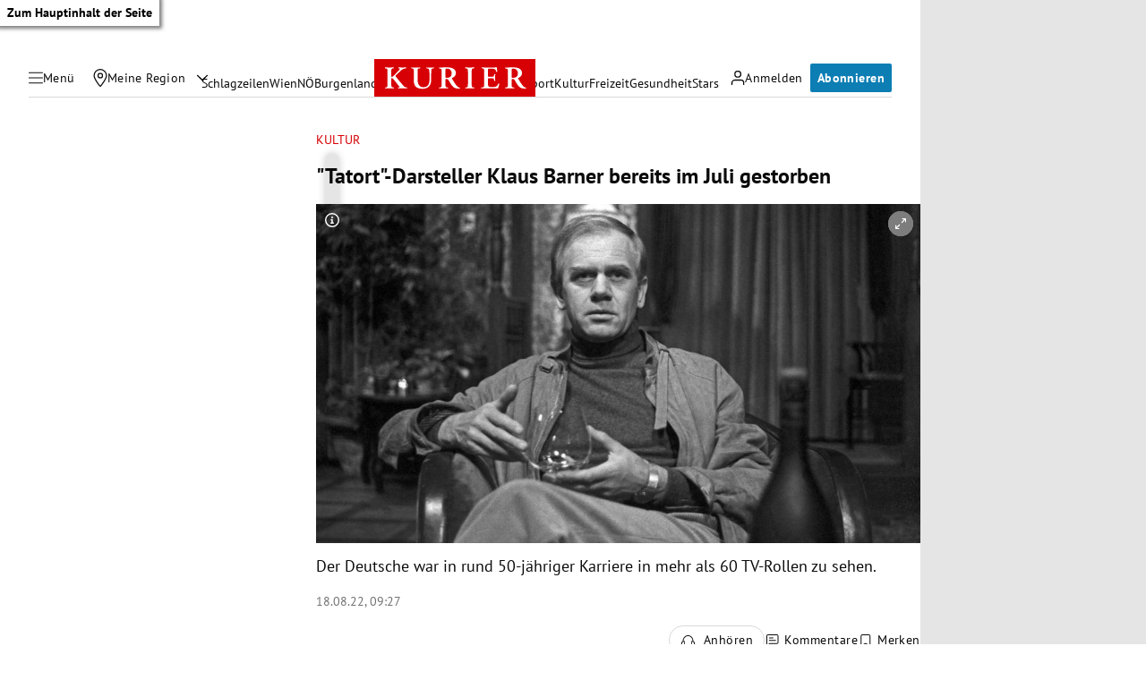

--- FILE ---
content_type: text/html; charset=UTF-8
request_url: https://kurier.at/kultur/tatort-darsteller-klaus-barner-bereits-im-juli-gestorben/402114522
body_size: 43082
content:

<!doctype html>
<html lang="de">
<head>
    <script id="dataLayer">
        dataLayer = [{"AdsEnabled":true,"IsCollectable":true,"FzEvent":false,"AdSection":"Kultur","Artikelalter":"61+ Tage","ArtikelId":"402114522","Artikeltags":null,"Artikeltyp":"article","Agentur":"Agenturen","Canonical":"https:\/\/kurier.at\/kultur\/tatort-darsteller-klaus-barner-bereits-im-juli-gestorben\/402114522","Channel":"Kultur","Erscheinungsdatum":"2022.08.18","ErscheinungsZeitpunkt":1660807628,"Kampagne":null,"Portal":"kurier.at","PremiumContent":null,"article_type":"free","Section":"Stars & Kultur","Seitenlaenge":"1001-2000","Seitentitel":"\"Tatort\"-Darsteller Klaus Barner bereits im Juli gestorben","SeoTitel":"\"Tatort\"-Darsteller Klaus Barner bereits im Juli gestorben","Seitentyp":"Artikelseite","SponsoredContent":null,"WortAnzahl":242,"TextParagraphs":4,"Neuwo":null}];
    </script>

    <meta charset="UTF-8">
    <meta name="viewport"
          content="width=device-width, initial-scale=1.0, maximum-scale=5.0, minimum-scale=1.0">
    <meta http-equiv="X-UA-Compatible" content="ie=edge">


            <title>&quot;Tatort&quot;-Darsteller Klaus Barner bereits im Juli gestorben &#x7C; Kurier</title>

    <meta
         property="og:url"        content="https://kurier.at/kultur/tatort-darsteller-klaus-barner-bereits-im-juli-gestorben/402114522">
    <meta
         property="og:title"        content="&quot;Tatort&quot;-Darsteller Klaus Barner bereits im Juli gestorben">
    <meta
         property="og:description"        content="Der Deutsche war in rund 50-jähriger Karriere in mehr als 60 TV-Rollen zu sehen.">
    <meta
         property="og:type"        content="article">
    <meta
         property="og:image"        content="https://image.kurier.at/images/facebook/7144548/46-189841417.jpg">
    <meta
        name="twitter:image"         content="https://image.kurier.at/images/facebook/7144548/46-189841417.jpg">
    <meta
         property="og:image:alt"        content="Ein Mann sitzt in einem Sessel und hält ein Glas in der Hand.">
    <meta
         property="og:image:width"        content="1200">
    <meta
         property="og:image:height"        content="630">
    <meta
         property="fb:app_id"        content="1182395810318518">
    <meta
        name="twitter:card"         content="summary_large_image">
    <meta
        name="twitter:site"         content="@KURIERat">
    <meta
        name="apple-itunes-app"         content="app-id=399327117">
    <meta
        name="cXenseParse:articleid"         content="402114522">
    <meta
        name="cXenseParse:brj-publisheddate"         content="08.18.2022">
    <meta
        name="cXenseParse:brj-publishedtime"         content="2022-08-18T07:27:08Z">
    <meta
        name="cXenseParse:brj-lead"         content="Der Deutsche war in rund 50-jähriger Karriere in mehr als 60 TV-Rollen zu sehen.">
    <meta
        name="cXenseParse:brj-pretitle"         content="Kultur">
    <meta
         property="article:published_time"        content="2022-08-18T07:27:08Z">
    <meta
         property="article:modified_time"        content="2022-08-18T08:35:32Z">
    <meta
         property="article:section"        content="Kultur">
    <meta
        name="robots"         content="max-image-preview:large">
    <meta
        name="description"         content="Der Deutsche war in rund 50-jähriger Karriere in mehr als 60 TV-Rollen zu sehen.">
            <link rel="canonical"
              href="https://kurier.at/kultur/tatort-darsteller-klaus-barner-bereits-im-juli-gestorben/402114522"  >
        

<link rel="apple-touch-icon" sizes="180x180" href="/assets/main/img/apple-touch-icon.BrFXXwhG.png">
<link rel="icon" type="image/png" sizes="32x32" href="/assets/main/img/favicon-32x32.Dxy7Ixtm.png">
<link rel="icon" type="image/png" sizes="16x16" href="/assets/main/img/favicon-16x16.CK1-9Guz.png">
<link rel="manifest" href="/assets/main/data/manifest.DrW-teVr.json">
<link rel="mask-icon" href="/assets/main/img/safari-pinned-tab.FlCH40f7.svg" color="#5bbad5">
<link rel="shortcut icon" href="/assets/main/img/favicon.Djmmy4eZ.ico">
<meta name="msapplication-TileColor" content="#da532c">
<meta name="msapplication-config" content="/assets/main/data/browserconfig.DBHHVOmY.xml">
<meta name="theme-color" content="#ffffff">

    


        <link rel="preconnect" href="https://image.kurier.at" crossorigin>
    <link rel="preload" href="/assets/main/fonts/pt-sans-v17-latin-regular.ByLavmr2.woff2" as="font" type="font/woff2"
          crossorigin>
    <link rel="preload" href="/assets/main/fonts/pt-sans-v17-latin-700.B23mgray.woff2" as="font" type="font/woff2"
          crossorigin>
    <link rel="preload" href="/assets/main/fonts/charis-sil-v2-latin-700.ChAsMzFa.woff2" as="font" type="font/woff2"
          crossorigin>

    <link rel="dns-prefetch" href="https://id.tinypass.com"/>
    <link rel="dns-prefetch" href="https://sdk.privacy-center.org"/>
    <link rel="dns-prefetch" href="https://BbdARHk9NQWBeBgBx.ay.delivery"/>
    <link rel="dns-prefetch" href="https://www.googletagmanager.com"/>
    <link rel="dns-prefetch" href="https://static.cleverpush.com"/>
    <link rel="dns-prefetch" href="https://data-e0cdc680c2.kurier.at"/>
    <link rel="dns-prefetch" href="https://securepubads.g.doubleclick.net"/>
    <link rel="dns-prefetch" href="https://static.chartbeat.com"/>
    <link rel="dns-prefetch" href="https://www.google-analytics.com"/>

    <link rel="stylesheet" href="/assets/main/css/mainCSS.ZQB50fKo.css">


    
    <script defer type="application/json" data-config>
        {
          "imageUrl": "https://image.kurier.at",
          "apiUrl": "https://efs-varnish.kurier.at",
          "dataLayer": {"AdsEnabled":true,"IsCollectable":true,"FzEvent":false,"AdSection":"Kultur","Artikelalter":"61+ Tage","ArtikelId":"402114522","Artikeltags":null,"Artikeltyp":"article","Agentur":"Agenturen","Canonical":"https:\/\/kurier.at\/kultur\/tatort-darsteller-klaus-barner-bereits-im-juli-gestorben\/402114522","Channel":"Kultur","Erscheinungsdatum":"2022.08.18","ErscheinungsZeitpunkt":1660807628,"Kampagne":null,"Portal":"kurier.at","PremiumContent":null,"article_type":"free","Section":"Stars & Kultur","Seitenlaenge":"1001-2000","Seitentitel":"\"Tatort\"-Darsteller Klaus Barner bereits im Juli gestorben","SeoTitel":"\"Tatort\"-Darsteller Klaus Barner bereits im Juli gestorben","Seitentyp":"Artikelseite","SponsoredContent":null,"WortAnzahl":242,"TextParagraphs":4,"Neuwo":null},
          "piano": {"aid":"r1QtomDmj6","mode":"experience","rid":"RVBLMMZ","adFreeOfferId":"OF8GTKDL0VIV","adFreeResourceId":"RKD8O4V","adFreeTemplateId":"OTEQFH3I1LBH","adReducedResourceId":"RUFI4I3"},
          "oewa": {
            "cn": "at",
            "cp": "RedCont/KulturUndFreizeit/KulturUeberblick",
            "st": "at_w_atkurier"
          },
          "teaserIds": [402114522],
          "checkoutUrl": "https://checkout.kurier.at"
        }
    </script>
        <script type="module" defer src="/assets/main/js/main.CIW2uToy.js"></script>
    
                
            <script type="application/ld+json">{"@context":"https://schema.org","mainEntityOfPage":"https://kurier.at/kultur/tatort-darsteller-klaus-barner-bereits-im-juli-gestorben/402114522","description":"Der Deutsche war in rund 50-jähriger Karriere in mehr als 60 TV-Rollen zu sehen.","publisher":{"@type":"Organization","name":"kurier.at","url":"https://kurier.at/","logo":{"@type":"ImageObject","url":"https://kurier.at/img/logo.png","width":105,"height":48}},"image":["https://image.kurier.at/images/cfs_landscape_1232w_693h/7144548/46-189841417.jpg","https://image.kurier.at/images/cfs_square_1232/7144548/46-189841417.jpg"],"isAccessibleForFree":"False","hasPart":{"@type":"WebPageElement","isAccessibleForFree":"False","cssSelector":".paywall"},"@type":"NewsArticle","headline":"\"Tatort\"-Darsteller Klaus Barner bereits im Juli gestorben","datePublished":"2022-08-18T07:27:08+00:00","dateModified":"2022-08-18T08:35:32+00:00","author":{"@type":"Organization","name":"kurier.at","url":"https://kurier.at/"}}</script>
    

        <style type="text/css">
      body.clean-article-test main .article .article-main .bottalk,
      body.clean-article-test main .article .article-main .bottalk-observer,
      body.clean-article-test main .article .article-main .article-summary,
      body.clean-article-test main .article .article-main [data-adincontent-1] {
        display: none !important;
      }
      body.clean-article-test main .article .article-main .headerComp-footer {
        margin-bottom: 1rem;
      }
      body.clean-article-test main .article .article-main .headerComp-footer ~ .paywall {
        padding-top: 1.5rem;
        border-top: 1px solid var(--outlines);
      }
    </style>

    <script>
      (function () {
        var storageKey = "isDiscoverUser";
        var className = "clean-article-test";

        var ls = {
          get: function(k) { try { return window.sessionStorage.getItem(k); } catch(e) { return null; } },
          set: function(k,v) { try { window.sessionStorage.setItem(k, v); } catch(e) {} }
        };

        var currentGroup = ls.get(storageKey);

        if (currentGroup === null) {
          
          var ref = (document.referrer || "").toLowerCase();
          var isPotentialDiscoverUser = (ref === "" || ref.includes("googlequicksearchbox"));

          if (isPotentialDiscoverUser) {
            if (Math.random() < 0.10) { 
              currentGroup = (Math.random() < 0.50) ? "clean" : "dirty";
            } else {
              currentGroup = "undefined";
            }

            ls.set(storageKey, currentGroup);
          }
        }

        if (currentGroup === "clean") {

          var addClass = function() {
            if (document.body) {
              document.body.classList.add(className);
            }
          };

          if (document.body) {
            addClass();
          } else {
            document.addEventListener("DOMContentLoaded", addClass);
          }
        }

      })();
    </script>
    

</head>


<body class="no-js   ">
<a href="#main" class="skip-link">Zum Hauptinhalt der Seite</a>

 



                                                                                                                                                                                                                                                                                                                                                                                                                                                                                                                                                                                                                                                                                                                                                                                                                                                                                                                                                                                                                                                                                                                                                                                                                                                                                                                                                                                                                                                                                                                                                                                                                                                                                                                                                                                                                                                                                                                                                                                                                                                                                                                                                                                                                                    

<div data-ad data-adsuperbanner></div>

<header class="siteHeader">
    <div class="top-bar">
        <div class="top-bar-left">
          <button type="button" class="menu-trigger" aria-label="Menü" aria-expanded="false" aria-controls="secondary-nav">
            <div class="menu-trigger-wrapper">
              

<span class="icon icon-bars " aria-hidden="true">
    <svg><use xlink:href="#bars"></use></svg>
</span>
              

<span class="icon icon-close " aria-hidden="true">
    <svg><use xlink:href="#close"></use></svg>
</span>
            </div>
            <span class="desktop-only">Menü</span>
          </button>
          <div class="location-wrapper">
            <a href="" class="my-region-link" aria-label="Meine Region">
              

<span class="icon icon-location " aria-hidden="true">
    <svg><use xlink:href="#location"></use></svg>
</span>
 <span class="desktop-only">Meine Region</span>
            </a>
            <button type="button" class="location-dialog-trigger desktop-only" aria-label="Meine Region - Auswahl öffnen">

<span class="icon icon-arrow-down " aria-hidden="true">
    <svg><use xlink:href="#arrow-down"></use></svg>
</span>
</button>
            <div id="regionTooltip"></div>
          </div>
        </div>
        <a class="logo" href="/" title="Kurier Startseite">
            <svg>
                <use xlink:href="#logo"></use>
            </svg>
        </a>
        <div class="top-bar-right">
          <div data-login>
            <button type="button" class="mein-kurier-trigger" aria-label="Anmelden">

<span class="icon icon-user " aria-hidden="true">
    <svg><use xlink:href="#user"></use></svg>
</span>
              <span class="desktop-only">Anmelden</span>
            </button>
          </div>
          <div data-subscription-forward></div>

        </div>
    </div>
  </header>


    <nav aria-label="Hauptnavigation" class="main-nav">
      <div class="navlist">
                                                                  <a href="https://kurier.at/neues" class="">Schlagzeilen</a>
                                                        <a href="https://kurier.at/chronik/wien" class="">Wien</a>
                                                        <a href="https://kurier.at/chronik/niederoesterreich" class="">NÖ</a>
                                                        <a href="https://kurier.at/chronik/burgenland" class="">Burgenland</a>
                                                        <a href="https://kurier.at/chronik" class="">Österreich</a>
                                                        <a href="https://kurier.at/politik" class="">Politik</a>
                                                        <a href="https://kurier.at/wirtschaft" class="">Wirtschaft</a>
                                                        <a href="https://kurier.at/sport" class="">Sport</a>
                                                        <a href="https://kurier.at/kultur" class="">Kultur</a>
                                                        <a href="https://kurier.at/freizeit" class="">Freizeit</a>
                                                        <a href="https://kurier.at/gesund" class="">Gesundheit</a>
                                                        <a href="https://kurier.at/stars" class="">Stars</a>
                                                                                                                              </div>
  </nav>


  <dialog id="region-select" name="region-select" data-drawer>
    <div class="region-select-content" data-drawer-container>
      <div class="dialog-header" data-drawer-header>
        <h2>Meine Region</h2>
        <button type="button" class="close-button" id="closeRegionDialog" aria-label="Dialogfenster schlißen">

<span class="icon icon-close " aria-hidden="true">
    <svg><use xlink:href="#close"></use></svg>
</span>
</button>
      </div>

      <div class="dialog-content" data-drawer-body>
                              <div class="region-block">
              <h3>Wien</h3>
              <ul class="region-list">
                                  <li class="region-item">
                    <a href="https://kurier.at/chronik/wien/im-guertel" data-region="Wien|Innerhalb des Gürtels" data-title="Innerhalb des Gürtels">
                      Innerhalb des Gürtels
                                              <span class="region-item-description">1–9 &amp; 20. Bezirk</span>
                                          </a>
                  </li>
                                  <li class="region-item">
                    <a href="https://kurier.at/chronik/wien/ausserhalb-des-guertels" data-region="Wien|Außerhalb des Gürtels" data-title="Außerhalb des Gürtels">
                      Außerhalb des Gürtels
                                              <span class="region-item-description">10–19 &amp; 23. Bezirk</span>
                                          </a>
                  </li>
                                  <li class="region-item">
                    <a href="https://kurier.at/chronik/wien/donaubezirke" data-region="Wien|Donaubezirke" data-title="Donaubezirke">
                      Donaubezirke
                                              <span class="region-item-description">21 &amp; 22. Bezirk</span>
                                          </a>
                  </li>
                              </ul>
            </div>
                                        <div class="region-block">
              <h3>Niederösterreich</h3>
              <ul class="region-list">
                                  <li class="region-item">
                    <a href="https://kurier.at/chronik/niederoesterreich/wien-umgebung" data-region="Niederösterreich|Rund um Wien" data-title="Rund um Wien">
                      Rund um Wien
                                          </a>
                  </li>
                                  <li class="region-item">
                    <a href="https://kurier.at/chronik/niederoesterreich/zentralregion" data-region="Niederösterreich|Zentralregion" data-title="Zentralregion">
                      Zentralregion
                                          </a>
                  </li>
                                  <li class="region-item">
                    <a href="https://kurier.at/chronik/niederoesterreich/waldviertel" data-region="Niederösterreich|Waldviertel" data-title="Waldviertel">
                      Waldviertel
                                          </a>
                  </li>
                                  <li class="region-item">
                    <a href="https://kurier.at/chronik/niederoesterreich/weinviertel" data-region="Niederösterreich|Weinviertel" data-title="Weinviertel">
                      Weinviertel
                                          </a>
                  </li>
                                  <li class="region-item">
                    <a href="https://kurier.at/chronik/niederoesterreich/thermenregion" data-region="Niederösterreich|Thermenregion" data-title="Thermenregion">
                      Thermenregion
                                          </a>
                  </li>
                                  <li class="region-item">
                    <a href="https://kurier.at/chronik/niederoesterreich/mostviertel" data-region="Niederösterreich|Mostviertel" data-title="Mostviertel">
                      Mostviertel
                                          </a>
                  </li>
                              </ul>
            </div>
                                        <div class="region-block">
              <h3>Burgenland</h3>
              <ul class="region-list">
                                  <li class="region-item">
                    <a href="https://kurier.at/chronik/burgenland/norden" data-region="Burgenland|Nordburgenland" data-title="Nordburgenland">
                      Nordburgenland
                                          </a>
                  </li>
                                  <li class="region-item">
                    <a href="https://kurier.at/chronik/burgenland/eisenstadt" data-region="Burgenland|Eisenstadt" data-title="Eisenstadt">
                      Eisenstadt
                                          </a>
                  </li>
                                  <li class="region-item">
                    <a href="https://kurier.at/chronik/burgenland/sueden" data-region="Burgenland|Südburgenland" data-title="Südburgenland">
                      Südburgenland
                                          </a>
                  </li>
                              </ul>
            </div>
                                        <div class="btn-container region-block-btn">
              <a href="https://kurier.at/chronik" class="button-link secondary">Alle Bundesländer 

<span class="icon icon-slider-arrow " aria-hidden="true">
    <svg><use xlink:href="#slider-arrow"></use></svg>
</span>
</a>
            </div>
                        </div>
    </div>
  </dialog>

  

<nav id="secondary-nav" role="navigation" aria-label="Kurier Menü" class="secondary-navigation" hidden inert>
  <div class="secondary-navigation-header">
    <button type="button" class="close" aria-label="Kurier Menü schließen">

<span class="icon icon-close " aria-hidden="true">
    <svg><use xlink:href="#close"></use></svg>
</span>
</button>
    <div class="search-wrapper">
      <form class="search-form" data-searchForm>
  <div class="search-term-wrapper">
    

<span class="icon icon-search " aria-hidden="true">
    <svg><use xlink:href="#search"></use></svg>
</span>
    <input type="text" value="" placeholder="Suche" required aria-label="Suche">
  </div>
  <button type="submit" class="btn search" aria-label="Suchen">
      <span class="btn-inner">
          <span class="btn-text">
            

<span class="icon icon-angle " aria-hidden="true">
    <svg><use xlink:href="#angle"></use></svg>
</span>
          </span>
      </span>
  </button>
</form>
    </div>
  </div>

  <div class="scroll-wrapper">  
    <div class="fullmenu">

          <div class="fullmenu-block highlights">
        <h2>Highlights</h2>
                                <a href="https://epaper.kurier.at/">
                                                                      

<span class="icon icon-epaper " aria-hidden="true">
    <svg><use xlink:href="#epaper"></use></svg>
</span>
                                ePaper
              </a>
                        
                                <a href="https://kurier.at/newsletter">
                                                                      

<span class="icon icon-newsletter " aria-hidden="true">
    <svg><use xlink:href="#newsletter"></use></svg>
</span>
                                Newsletter
              </a>
                        
                                <a href="https://kurier.at/video">
                                                                      

<span class="icon icon-video " aria-hidden="true">
    <svg><use xlink:href="#video"></use></svg>
</span>
                                Mediathek
              </a>
                        
                                <a href="https://kurier.at/podcasts">
                                                                      

<span class="icon icon-podcast " aria-hidden="true">
    <svg><use xlink:href="#podcast"></use></svg>
</span>
                                Podcast
              </a>
                        
                                <a href="https://kurier.at/horoskop">
                                                                      

<span class="icon icon-horoscope " aria-hidden="true">
    <svg><use xlink:href="#horoscope"></use></svg>
</span>
                                Horoskop
              </a>
                        
                                <a href="https://kurier.at/gewinnspiele">
                                                                      

<span class="icon icon-giveaways " aria-hidden="true">
    <svg><use xlink:href="#giveaways"></use></svg>
</span>
                                Gewinnspiele
              </a>
                        
                                <a href="#cleverpush-bell-speechbubble">
                                                                      

<span class="icon icon-notice " aria-hidden="true">
    <svg><use xlink:href="#notice"></use></svg>
</span>
                                Mitteilungen
              </a>
                        
        
      </div>
          <div class="fullmenu-block ressorts">
        <h2>Ressorts</h2>
                              <div class="menu-with-children">
              <div class="menu-with-children-trigger">
                <a href="https://kurier.at/politik">Politik</a>

                <button
                  class="accordion-trigger"
                  aria-label="Politik Untermenü öffnen oder schließen"
                  aria-expanded="false"
                  aria-controls="menu-politik"
                  id="trigger-politik"
                >
                  <span class="visually-hidden">Politik Untermenü</span>
                  <div class="icon-container">
                    

<span class="icon icon-plus " aria-hidden="true">
    <svg><use xlink:href="#plus"></use></svg>
</span>
                    

<span class="icon icon-minus " aria-hidden="true">
    <svg><use xlink:href="#minus"></use></svg>
</span>
                  </div>
                </button>
              </div>

              <div
                class="menu-with-children-submenu-wrapper"
                role="region"
                aria-labelledby="trigger-politik"
                id="menu-politik"
                hidden
                inert
              >
                <div class="menu-with-children-submenu">
                                      <a href="https://kurier.at/politik/inland">Inland</a>
                                      <a href="https://kurier.at/politik/ausland">Ausland</a>
                                  </div>
              </div>
            </div>
                        
                              <div class="menu-with-children">
              <div class="menu-with-children-trigger">
                <a href="https://kurier.at/chronik">Österreich</a>

                <button
                  class="accordion-trigger"
                  aria-label="Österreich Untermenü öffnen oder schließen"
                  aria-expanded="false"
                  aria-controls="menu-österreich"
                  id="trigger-österreich"
                >
                  <span class="visually-hidden">Österreich Untermenü</span>
                  <div class="icon-container">
                    

<span class="icon icon-plus " aria-hidden="true">
    <svg><use xlink:href="#plus"></use></svg>
</span>
                    

<span class="icon icon-minus " aria-hidden="true">
    <svg><use xlink:href="#minus"></use></svg>
</span>
                  </div>
                </button>
              </div>

              <div
                class="menu-with-children-submenu-wrapper"
                role="region"
                aria-labelledby="trigger-österreich"
                id="menu-österreich"
                hidden
                inert
              >
                <div class="menu-with-children-submenu">
                                      <a href="https://kurier.at/chronik/wien">Wien</a>
                                      <a href="https://kurier.at/chronik/niederoesterreich">Niederösterreich</a>
                                      <a href="https://kurier.at/chronik/burgenland">Burgenland</a>
                                      <a href="https://kurier.at/chronik/oberoesterreich">Oberösterreich</a>
                                      <a href="https://kurier.at/chronik/steiermark">Steiermark</a>
                                      <a href="https://kurier.at/chronik/kaernten">Kärnten</a>
                                      <a href="https://kurier.at/chronik/salzburg">Salzburg</a>
                                      <a href="https://kurier.at/chronik/tirol">Tirol</a>
                                      <a href="https://kurier.at/chronik/vorarlberg">Vorarlberg</a>
                                      <a href="https://kurier.at/chronik/gericht">Gericht</a>
                                  </div>
              </div>
            </div>
                        
                              <div class="menu-with-children">
              <div class="menu-with-children-trigger">
                <a href="https://kurier.at/sport">Sport</a>

                <button
                  class="accordion-trigger"
                  aria-label="Sport Untermenü öffnen oder schließen"
                  aria-expanded="false"
                  aria-controls="menu-sport"
                  id="trigger-sport"
                >
                  <span class="visually-hidden">Sport Untermenü</span>
                  <div class="icon-container">
                    

<span class="icon icon-plus " aria-hidden="true">
    <svg><use xlink:href="#plus"></use></svg>
</span>
                    

<span class="icon icon-minus " aria-hidden="true">
    <svg><use xlink:href="#minus"></use></svg>
</span>
                  </div>
                </button>
              </div>

              <div
                class="menu-with-children-submenu-wrapper"
                role="region"
                aria-labelledby="trigger-sport"
                id="menu-sport"
                hidden
                inert
              >
                <div class="menu-with-children-submenu">
                                      <a href="https://kurier.at/sport/fussball">Fußball</a>
                                      <a href="https://kurier.at/sport/fussball/tabellen">Tabellen</a>
                                      <a href="https://kurier.at/sport/motorsport">Motorsport</a>
                                      <a href="https://kurier.at/sport/tennis">Tennis</a>
                                      <a href="https://kurier.at/sport/wintersport">Wintersport</a>
                                  </div>
              </div>
            </div>
                        
                              <div class="menu-with-children">
              <div class="menu-with-children-trigger">
                <a href="https://kurier.at/wirtschaft">Wirtschaft</a>

                <button
                  class="accordion-trigger"
                  aria-label="Wirtschaft Untermenü öffnen oder schließen"
                  aria-expanded="false"
                  aria-controls="menu-wirtschaft"
                  id="trigger-wirtschaft"
                >
                  <span class="visually-hidden">Wirtschaft Untermenü</span>
                  <div class="icon-container">
                    

<span class="icon icon-plus " aria-hidden="true">
    <svg><use xlink:href="#plus"></use></svg>
</span>
                    

<span class="icon icon-minus " aria-hidden="true">
    <svg><use xlink:href="#minus"></use></svg>
</span>
                  </div>
                </button>
              </div>

              <div
                class="menu-with-children-submenu-wrapper"
                role="region"
                aria-labelledby="trigger-wirtschaft"
                id="menu-wirtschaft"
                hidden
                inert
              >
                <div class="menu-with-children-submenu">
                                      <a href="https://kurier.at/wirtschaft/immo">Immobilien</a>
                                      <a href="https://kurier.at/wirtschaft/karriere">Karriere</a>
                                  </div>
              </div>
            </div>
                        
                              <div class="menu-with-children">
              <div class="menu-with-children-trigger">
                <a href="https://kurier.at/stars">Stars</a>

                <button
                  class="accordion-trigger"
                  aria-label="Stars Untermenü öffnen oder schließen"
                  aria-expanded="false"
                  aria-controls="menu-stars"
                  id="trigger-stars"
                >
                  <span class="visually-hidden">Stars Untermenü</span>
                  <div class="icon-container">
                    

<span class="icon icon-plus " aria-hidden="true">
    <svg><use xlink:href="#plus"></use></svg>
</span>
                    

<span class="icon icon-minus " aria-hidden="true">
    <svg><use xlink:href="#minus"></use></svg>
</span>
                  </div>
                </button>
              </div>

              <div
                class="menu-with-children-submenu-wrapper"
                role="region"
                aria-labelledby="trigger-stars"
                id="menu-stars"
                hidden
                inert
              >
                <div class="menu-with-children-submenu">
                                      <a href="https://kurier.at/stars/royals">Royals</a>
                                      <a href="https://kurier.at/stars/austropromis">Austropromis</a>
                                      <a href="https://kurier.at/trend-hub">Trend-Hub</a>
                                  </div>
              </div>
            </div>
                        
                              <div class="menu-with-children">
              <div class="menu-with-children-trigger">
                <a href="https://kurier.at/freizeit">Freizeit</a>

                <button
                  class="accordion-trigger"
                  aria-label="Freizeit Untermenü öffnen oder schließen"
                  aria-expanded="false"
                  aria-controls="menu-freizeit"
                  id="trigger-freizeit"
                >
                  <span class="visually-hidden">Freizeit Untermenü</span>
                  <div class="icon-container">
                    

<span class="icon icon-plus " aria-hidden="true">
    <svg><use xlink:href="#plus"></use></svg>
</span>
                    

<span class="icon icon-minus " aria-hidden="true">
    <svg><use xlink:href="#minus"></use></svg>
</span>
                  </div>
                </button>
              </div>

              <div
                class="menu-with-children-submenu-wrapper"
                role="region"
                aria-labelledby="trigger-freizeit"
                id="menu-freizeit"
                hidden
                inert
              >
                <div class="menu-with-children-submenu">
                                      <a href="https://freizeit.at/lifestyle">Lifestyle</a>
                                      <a href="https://freizeit.at/essen-trinken">Kulinarik</a>
                                      <a href="https://freizeit.at/lust-liebe">Liebe</a>
                                      <a href="https://freizeit.at/reise">Reise</a>
                                      <a href="https://freizeit.at/zeitgeist">Zeitgeist</a>
                                  </div>
              </div>
            </div>
                        
                              <div class="menu-with-children">
              <div class="menu-with-children-trigger">
                <a href="https://kurier.at/gesund">Gesundheit</a>

                <button
                  class="accordion-trigger"
                  aria-label="Gesundheit Untermenü öffnen oder schließen"
                  aria-expanded="false"
                  aria-controls="menu-gesundheit"
                  id="trigger-gesundheit"
                >
                  <span class="visually-hidden">Gesundheit Untermenü</span>
                  <div class="icon-container">
                    

<span class="icon icon-plus " aria-hidden="true">
    <svg><use xlink:href="#plus"></use></svg>
</span>
                    

<span class="icon icon-minus " aria-hidden="true">
    <svg><use xlink:href="#minus"></use></svg>
</span>
                  </div>
                </button>
              </div>

              <div
                class="menu-with-children-submenu-wrapper"
                role="region"
                aria-labelledby="trigger-gesundheit"
                id="menu-gesundheit"
                hidden
                inert
              >
                <div class="menu-with-children-submenu">
                                      <a href="https://kurier.at/wissen">Wissen</a>
                                      <a href="https://kurier.at/mental-health">Mental Health</a>
                                  </div>
              </div>
            </div>
                        
                              <div class="menu-with-children">
              <div class="menu-with-children-trigger">
                <a href="https://kurier.at/kultur">Kultur</a>

                <button
                  class="accordion-trigger"
                  aria-label="Kultur Untermenü öffnen oder schließen"
                  aria-expanded="false"
                  aria-controls="menu-kultur"
                  id="trigger-kultur"
                >
                  <span class="visually-hidden">Kultur Untermenü</span>
                  <div class="icon-container">
                    

<span class="icon icon-plus " aria-hidden="true">
    <svg><use xlink:href="#plus"></use></svg>
</span>
                    

<span class="icon icon-minus " aria-hidden="true">
    <svg><use xlink:href="#minus"></use></svg>
</span>
                  </div>
                </button>
              </div>

              <div
                class="menu-with-children-submenu-wrapper"
                role="region"
                aria-labelledby="trigger-kultur"
                id="menu-kultur"
                hidden
                inert
              >
                <div class="menu-with-children-submenu">
                                      <a href="https://kurier.at/kultur/medien">Medien</a>
                                      <a href="https://kurier.at/streaming">Streaming</a>
                                  </div>
              </div>
            </div>
                        
                              <div class="menu-with-children">
              <div class="menu-with-children-trigger">
                <a href="https://kurier.at/meinung">Meinung</a>

                <button
                  class="accordion-trigger"
                  aria-label="Meinung Untermenü öffnen oder schließen"
                  aria-expanded="false"
                  aria-controls="menu-meinung"
                  id="trigger-meinung"
                >
                  <span class="visually-hidden">Meinung Untermenü</span>
                  <div class="icon-container">
                    

<span class="icon icon-plus " aria-hidden="true">
    <svg><use xlink:href="#plus"></use></svg>
</span>
                    

<span class="icon icon-minus " aria-hidden="true">
    <svg><use xlink:href="#minus"></use></svg>
</span>
                  </div>
                </button>
              </div>

              <div
                class="menu-with-children-submenu-wrapper"
                role="region"
                aria-labelledby="trigger-meinung"
                id="menu-meinung"
                hidden
                inert
              >
                <div class="menu-with-children-submenu">
                                      <a href="https://kurier.at/meinung/leitartikel">Leitartikel</a>
                                      <a href="https://kurier.at/meinung/kommentare">Aktuelle Kommentare</a>
                                      <a href="https://kurier.at/kolumnen/ohrwaschl">Ohrwaschl</a>
                                      <a href="https://kurier.at/kolumnen/durch-die-woche">Wochenkolumnen</a>
                                  </div>
              </div>
            </div>
                        
                              <div class="menu-with-children">
              <div class="menu-with-children-trigger">
                <a href="https://kurier.at/motor">Mobilität</a>

                <button
                  class="accordion-trigger"
                  aria-label="Mobilität Untermenü öffnen oder schließen"
                  aria-expanded="false"
                  aria-controls="menu-mobilität"
                  id="trigger-mobilität"
                >
                  <span class="visually-hidden">Mobilität Untermenü</span>
                  <div class="icon-container">
                    

<span class="icon icon-plus " aria-hidden="true">
    <svg><use xlink:href="#plus"></use></svg>
</span>
                    

<span class="icon icon-minus " aria-hidden="true">
    <svg><use xlink:href="#minus"></use></svg>
</span>
                  </div>
                </button>
              </div>

              <div
                class="menu-with-children-submenu-wrapper"
                role="region"
                aria-labelledby="trigger-mobilität"
                id="menu-mobilität"
                hidden
                inert
              >
                <div class="menu-with-children-submenu">
                                      <a href="https://kurier.at/motor/tests">Im Test</a>
                                      <a href="https://kurier.at/motor/e-mobility">E-Mobilität</a>
                                      <a href="https://kurier.at/motor/fahrrad">Fahrräder</a>
                                      <a href="https://kurier.at/motor/motorrad">Motorräder</a>
                                  </div>
              </div>
            </div>
                        
                                <a href="https://kurier.at/trend-hub">
                                Trend-Hub
              </a>
                        
                                <a href="https://kurier.at/fokus">
                                Fokus
              </a>
                        
                                <a href="https://kurier.at/politik/klima">
                                Klima
              </a>
                        
                                <a href="https://kurier.at/analysen">
                                Analysen
              </a>
                        
                                <a href="https://kurier.at/interviews">
                                Interviews
              </a>
                        
                                <a href="https://kurier.at/reportagen">
                                Reportagen
              </a>
                        
                                <a href="https://kurier.at/cm/wohnwelt">
                                Wohnwelt (Anzeige)
              </a>
                        
        
      </div>
          <div class="fullmenu-block services">
        <h2>Services</h2>
                                <a href="https://kurier.at/pammesberger">
                                                                      

<span class="icon icon-pammesberger " aria-hidden="true">
    <svg><use xlink:href="#pammesberger"></use></svg>
</span>
                                Pammesberger
              </a>
                        
                                <a href="https://spiele.kurier.at/">
                                                                      

<span class="icon icon-onlinegames " aria-hidden="true">
    <svg><use xlink:href="#onlinegames"></use></svg>
</span>
                                Spiele
              </a>
                        
                                <a href="https://vorteilswelt.kurier.at/">
                                                                      

<span class="icon icon-deals " aria-hidden="true">
    <svg><use xlink:href="#deals"></use></svg>
</span>
                                Vorteilswelt
              </a>
                        
                                <a href="https://www.film.at/tv-programm">
                                                                      

<span class="icon icon-tvguide " aria-hidden="true">
    <svg><use xlink:href="#tvguide"></use></svg>
</span>
                                TV-Programm
              </a>
                        
                                <a href="https://film.at/kinoprogramm">
                                                                      

<span class="icon icon-movies " aria-hidden="true">
    <svg><use xlink:href="#movies"></use></svg>
</span>
                                Kinoprogramm
              </a>
                        
                                <a href="https://events.at/">
                                                                                                            

<span class="icon icon-events " aria-hidden="true">
    <svg><use xlink:href="#events"></use></svg>
</span>
                                Eventsuche
              </a>
                        
                                <a href="https://partnersuche.kurier.at/?_gl=1%2Abmjafs%2A_gcl_au%2AOTcyNzI2NzMwLjE3NDQxOTk5NDk.">
                                                                      

<span class="icon icon-dating " aria-hidden="true">
    <svg><use xlink:href="#dating"></use></svg>
</span>
                                Partnersuche
              </a>
                        
                                <a href="https://kurier.at/70jahre/titelseiten">
                                                                      

<span class="icon icon-archive " aria-hidden="true">
    <svg><use xlink:href="#archive"></use></svg>
</span>
                                Titelseitenarchiv
              </a>
                        
        
      </div>
          <div class="fullmenu-block kurier-produkte">
        <h2>Kurier Produkte</h2>
                                <a href="https://freizeit.at/">
                                freizeit
              </a>
                        
                                <a href="https://futurezone.at/">
                                futurezone
              </a>
                        
                                <a href="https://www.profil.at/">
                                profil.at
              </a>
                        
                                <a href="https://kurier.tv/">
                                KURIER TV
              </a>
                        
                                <a href="https://www.dibeo.at/">
                                dibeo.at
              </a>
                        
                                <a href="https://job.kurier.at/">
                                jobs.kurier.at
              </a>
                        
                                <a href="https://www.bazar.at/">
                                Bazar
              </a>
                        
        
      </div>
          <div class="fullmenu-block spiele">
        <h2>Spiele</h2>
                                <a href="https://spiele.kurier.at/solitaer/">
                                Solitaer
              </a>
                        
                                <a href="https://spiele.kurier.at/sudoku">
                                Sudoku
              </a>
                        
                                <a href="https://spiele.kurier.at/sudoku/sehr-schwer">
                                Sudoku sehr schwer
              </a>
                        
                                <a href="https://spiele.kurier.at/mahjong">
                                Mahjong
              </a>
                        
                                <a href="https://spiele.kurier.at/bubble-shooter">
                                Bubbles
              </a>
                        
                                <a href="https://spiele.kurier.at/exchange">
                                eXchange
              </a>
                        
                                <a href="https://spiele.kurier.at/schach">
                                Schach
              </a>
                        
        
      </div>
          <div class="fullmenu-block info-und-kontakt">
        <h2>Info und Kontakt</h2>
                                <a href="https://kurier.at/info/kontakt/971465">
                                Kontakt
              </a>
                        
                                <a href="https://www.kurieranzeigen.at/">
                                Anzeigen
              </a>
                        
                                <a href="https://www.kurieranzeigen.at/tarife-technik/tarife">
                                Werbetarife
              </a>
                        
                                <a href="https://kurier.at/info/anb/254619647">
                                ANB
              </a>
                        
                                <a href="https://kurier.at/datenschutz">
                                Datenschutz
              </a>
                        
                                <a href="https://kurier.at/info/impressum-kurierat/711895">
                                Impressum
              </a>
                        
                                <a href="https://kurier.at/info/barrierefreiheitserklaerung/403058645">
                                Barrierefreiheitserklärung
              </a>
                        
                                <a href="https://kurier.at/mein-kurier?settings=">
                                Abo Verwaltung
              </a>
                        
                                <a href="https://kurier.at/info">
                                KURIER Info
              </a>
                        
        
      </div>
    
    <div class="socialmedia-nav">
  <a href="https://www.facebook.com/KURIER/" target="_blank" aria-label="KURIER auf Facebook">

<span class="icon icon-facebook " aria-hidden="true">
    <svg><use xlink:href="#facebook"></use></svg>
</span>
</a>
  <a href="https://www.youtube.com/@KURIERat" target="_blank" aria-label="KURIER auf Youtube">

<span class="icon icon-youtube " aria-hidden="true">
    <svg><use xlink:href="#youtube"></use></svg>
</span>
</a>
  <a href="https://www.instagram.com/kurier/?hl=de" target="_blank" aria-label="KURIER auf Instagram">

<span class="icon icon-instagram " aria-hidden="true">
    <svg><use xlink:href="#instagram"></use></svg>
</span>
</a>
  <a href="https://x.com/KURIERat" target="_blank" aria-label="KURIER auf X">

<span class="icon icon-x " aria-hidden="true">
    <svg><use xlink:href="#x"></use></svg>
</span>
</a>
  <a href="https://www.tiktok.com/@kurier.at" target="_blank" aria-label="KURIER auf TikTok">

<span class="icon icon-tiktok " aria-hidden="true">
    <svg><use xlink:href="#tiktok"></use></svg>
</span>
</a>
</div>
  </div>
       
    
  </div>
</nav>

  
<main role="main" id="main">
    <div class="layout ">
                    <div class="article ">

            



    
    
                        
    
    
            






<div class="headerComp" mode="">
    <div class="tagline">
                    <div class="card-meta">
                                  
    <a href="https://kurier.at/kultur" class="tag">Kultur</a>
                            </div>
        
    </div>
    <h1>
        <span>&quot;Tatort&quot;-Darsteller Klaus Barner bereits im Juli gestorben</span>
    </h1>

    
            <figure class="headerComp-image ">
                                                                        

                    <div data-lightbox class="headerComp-image-img pos-relative">
            
                                                                                

<div class="image-container">
                        <img class=""
                 title="Protest Protest Aufführung des Kammerspiels von Vaclav Havel Hamburg 1980 Regie Heinrich Koch D"
                 fetchpriority="high"                 src="https://image.kurier.at/images/cfs_landscape_616w_347h/7144548/46-189841417.jpg"
                 srcset="https://image.kurier.at/images/cfs_landscape_300w_169h/7144548/46-189841417.jpg 300w, https://image.kurier.at/images/cfs_landscape_616w_347h/7144548/46-189841417.jpg 616w, https://image.kurier.at/images/cfs_landscape_932w_524h/7144548/46-189841417.jpg 932w, https://image.kurier.at/images/cfs_landscape_1232w_693h/7144548/46-189841417.jpg 1232w, https://image.kurier.at/images/cfs_landscape_1864w_1049h/7144548/46-189841417.jpg 1864w"
                 data-ratio="16/9"
                 sizes="(min-width:676px) 632px, calc(100vw - 32px)"
                 alt="Ein Mann sitzt in einem Sessel und hält ein Glas in der Hand.">
            
            <div class="copyright-container">
            <button
                    type="button"
                    class="copyright-toggle"
                    aria-expanded="false"
                    aria-controls="copyright-text-credit"
                    id="copyright-button-credit"
            >
                

<span class="icon icon-copyright2 " aria-hidden="true">
    <svg><use xlink:href="#copyright2"></use></svg>
</span>
                <span class="visually-hidden">Copyright-Hinweis öffnen/schließen</span>
            </button>

            <div
                    data-lightbox-copyright
                    id="copyright-text-credit"
                    class="copyright-text"
                    hidden
                    role="region"
                    aria-labelledby="copyright-button-credit"
            >
                &copy; imago images / United Archives/Max Schweigmann/Imago Images
            </div>
        </div>
    </div>

        </div>
                                                    


        </figure>
    
            <div class="headerComp-intro">
            Der Deutsche war in rund 50-jähriger Karriere in mehr als 60 TV-Rollen zu sehen.
        </div>
    
            <div class="grid-span-content headerComp-author">
            
                            <span
                    class="headerComp-author-date">18.08.22, 09:27</span>
                    </div>
    </div>
        

<section class="article-main ">
            <div class="headerComp-footer">
            <div class="headerComp-footer-inner">

              <div class="headerComp-audio">
     
                    <button data-elevenLabsTrigger data-publishedat="1660807628Thu, 18 Aug 2022 07:27:08 +0000">
                      

<span class="icon icon-headphones25 " aria-hidden="true">
    <svg><use xlink:href="#headphones25"></use></svg>
</span>
<i>Anhören</i>
                    </button>

                    <dialog id="elevenlabs-auth-drawer" data-drawer data-elevenlabs-auth>
                      <div class="elevenlabs-auth-content" data-drawer-container>
                        <button type="button" class="close-button" data-elevenlabs-auth-close aria-label="Dialogfenster schließen">
                          

<span class="icon icon-close " aria-hidden="true">
    <svg><use xlink:href="#close"></use></svg>
</span>
                        </button>
                        <div class="dialog-header" data-drawer-header>
                          

<span class="icon icon-headphones25 " aria-hidden="true">
    <svg><use xlink:href="#headphones25"></use></svg>
</span>
                          <h2>Hören Sie sich diesen Artikel an</h2>
                        </div>
                        <div class="dialog-content" data-drawer-body>
                          <p class="elevenlabs-auth-text">
                            Um diesen Artikel hören zu können, brauchen Sie ein KURIER Abo.
                          </p>
                          <div class="elevenlabs-auth-actions">
                            <button type="button" class="btn primary" data-elevenlabs-subscribe>Angebote entdecken</button>
                            <button type="button" class="btn" data-elevenlabs-login>Jetzt anmelden</button>
                          </div>
                        </div>
                      </div>
                    </dialog>

              </div>
 
              
              <div class="headerComp-user-action">
                                        <a href="#comments"
                         class="comments">

<span class="icon icon-comments25 " aria-hidden="true">
    <svg><use xlink:href="#comments25"></use></svg>
</span>
                                                                              <i>Kommentare</i>
                      </a>
                                                          <span data-bookmark="402114522"></span>

                      <dialog id="bookmark-auth-drawer" data-drawer data-bookmark-auth>
                        <div class="bookmark-auth-content" data-drawer-container>
                          <button type="button" class="close-button" data-bookmark-auth-close aria-label="Dialogfenster schließen">
                            

<span class="icon icon-close " aria-hidden="true">
    <svg><use xlink:href="#close"></use></svg>
</span>
                          </button>
                          <div class="dialog-header" data-drawer-header>
                            

<span class="icon icon-bookmark25 " aria-hidden="true">
    <svg><use xlink:href="#bookmark25"></use></svg>
</span>
                            <h2>Merkliste</h2>
                          </div>
                          <div class="dialog-content" data-drawer-body>
                            <p class="bookmark-auth-text">
                              Hier können Sie interessante Artikel speichern, um sie später zu lesen und wiederzufinden.
                            </p>
                            <div class="bookmark-auth-actions">
                              <button type="button" class="btn primary" data-bookmark-login>Jetzt anmelden</button>
                              <button type="button" class="btn" data-bookmark-register>Kostenlos registrieren</button>
                            </div>
                          </div>
                        </div>
                      </dialog>
                                  </div>

            </div>
        </div>
    
    
    






    <div data-ad data-adincontent-1></div>

    <div id="cfs-paywall-container" class="span-full"></div>
    <div class="paywall">
        
            
<div class="paragraph copy grid-span-content text-paragraph capitalize-f-letter">
    <p>Der deutsche Fernseh- und Theaterschauspieler Klaus Barner ist tot. Er starb im Alter von 89 Jahren, wie die Deutsche Presse-Agentur aus dem Familienkreis erfuhr. Barner war während einer rund 50-jährigen Laufbahn in mehr als 60 Rollen im TV zu sehen. Die Zuschauer kennen ihn unter anderem aus dem Jugendfilm "Die Vorstadtkrokodile" von 1977, wo er den Vater des jungen Rüpels Egon (Martin Semmelrogge) spielte.</p>

<h2>Auftritte in deutschen Krimis und den "Drombuschs"</h2>

<p>Sein Durchbruch im Fernsehen war 1974 die Literaturverfilmung "Griseldis" an der Seite von Sabine Sinjen gewesen. Auftritte hatte er auch in den Krimireihen "Derrick", "Tatort" und "SOKO 5113", der Familienserie "Diese Drombuschs" und im Unterhaltungs-Klassiker "Das Traumschiff". Tragende Rollen gab es für ihn etwa in der ZDF-Weihnachtsserie "Der schwarze Bumerang" und in dem ARD-Mehrteiler "Der Trotzkopf".</p>

<h2>Gefragter Sprecher und Erzähler</h2>

<p>Barner begann seine Karriere am Theater, bevor er Mitte der 1950er Jahre erste Filmrollen annahm. Er war auch ein gefragter Sprecher und Erzähler, der in der Branche gerade für den geschickten Umgang mit komplizierten Texten geschätzt war. Zu den zahlreichen Hörspielen, in denen er zu hören war, zählten die Georges-Simenon-Vertonung "Der Mann, der den Zügen nachsah" (1998) und der Krimi "Sherlock Holmes und die Whitechapel-Morde" (1997), in der er den Detektiv sprach.</p>

<h2>Bereits im Juli verstorben</h2>

<p>In den vergangenen 20 Jahren lebte Barner sehr zurückgezogen. Bereits am 26. Juli ist er laut seiner Tochter in der Nähe von Tübingen "nach kurzer schwerer Krankheit friedlich eingeschlafen".</p>
</div>

        
        

    </div>


    


          

    <div class="shareComponent shareComponent--articleMeta grid-span-content">
        <div class="shareComponent__share">
          
                                          
          <div class="shareComponent__share-redirect">
            <a href="/" class="button-link secondary">Zur Startseite</a>
                          <a href="https://kurier.at/kultur" class="button-link secondary">Mehr aus Kultur</a>
                        
          </div>

          <div class="headerComp-footer-inner">
            
            <div class="headerComp-user-action">
                                    <a href="#comments"
                        class="comments">

<span class="icon icon-commentsicon " aria-hidden="true">
    <svg><use xlink:href="#commentsicon"></use></svg>
</span>
                                                    <i>Kommentare</i>
                                            </a>
                                  <div class="share" data-share>
                      <button class="share"
                              aria-label="Herunterladen">

<span class="icon icon-download " aria-hidden="true">
    <svg><use xlink:href="#download"></use></svg>
</span>
</button>
                  </div>
                                        <span data-bookmark="402114522"></span>
                                </div>

          </div>
        </div>



        <div class="shareComponent__container">
                                                  
                          
            <div class="shareComponent__article-meta tag text-center cxenseignore">
                Agenturen 
                                  &nbsp;|&nbsp;
                  <time datetime="2022-08-18 9:27">18.08.2022, 9:27</time>
                
                            </div>
        </div>
    </div>
    
    <div data-videoad></div>

</section>

<div data-loadIfVisible="recommendations" data-recommendations></div>

<div data-outbrain></div>
    



                            
                                    

<section class="commentsSection comments layout-grid " id="comments">
    <div class="grid-span-content">
        


<h2 class="title channelheader title-blockhas-icon ">
      

<span class="icon icon-commentsicon " aria-hidden="true">
    <svg><use xlink:href="#commentsicon"></use></svg>
</span>
<span>Kommentare</span>
  </h2>


        <div
            data-loadIfVisible="coral"
            coral
            coral-rootUrl="https://community.kurier.at"
            coral-custom-css-url="https://kurier.at/assets/main/css/commentsCSS.D3AKNZ5U.css"
            coral-article-id="402114522"
        ></div>
    </div>
</section>
                            
        </div>
            
<footer class="siteFooter">
  <div class="siteFooter-top">
    <a href="/" title="Kurier Startseite" class="footer-logo">
        <svg>
            <use href="#logo"></use>
        </svg>
    </a>
    <div class="socialmedia-nav">
  <a href="https://www.facebook.com/KURIER/" target="_blank" aria-label="KURIER auf Facebook">

<span class="icon icon-facebook " aria-hidden="true">
    <svg><use xlink:href="#facebook"></use></svg>
</span>
</a>
  <a href="https://www.youtube.com/@KURIERat" target="_blank" aria-label="KURIER auf Youtube">

<span class="icon icon-youtube " aria-hidden="true">
    <svg><use xlink:href="#youtube"></use></svg>
</span>
</a>
  <a href="https://www.instagram.com/kurier/?hl=de" target="_blank" aria-label="KURIER auf Instagram">

<span class="icon icon-instagram " aria-hidden="true">
    <svg><use xlink:href="#instagram"></use></svg>
</span>
</a>
  <a href="https://x.com/KURIERat" target="_blank" aria-label="KURIER auf X">

<span class="icon icon-x " aria-hidden="true">
    <svg><use xlink:href="#x"></use></svg>
</span>
</a>
  <a href="https://www.tiktok.com/@kurier.at" target="_blank" aria-label="KURIER auf TikTok">

<span class="icon icon-tiktok " aria-hidden="true">
    <svg><use xlink:href="#tiktok"></use></svg>
</span>
</a>
</div>  </div>

  <div class="siteFooter-navigation">
          <nav aria-label="Abbinder Menü Footernav">
                              <div class="nav-block">
              <h2>Ressorts</h2>
              <div class="nav-block-items">
                                  <a href="https://kurier.at/politik">Politik</a>
                                  <a href="https://kurier.at/chronik">Regionales</a>
                                  <a href="https://kurier.at/sport">Sport</a>
                                  <a href="https://kurier.at/wirtschaft">Wirtschaft</a>
                                  <a href="https://kurier.at/stars">Stars</a>
                                  <a href="https://freizeit.at/">freizeit</a>
                                  <a href="https://kurier.at/fokus">Fokus</a>
                                  <a href="https://kurier.at/gesund">Leben</a>
                                  <a href="https://kurier.at/kultur">Kultur</a>
                                  <a href="https://kurier.at/meinung">Meinung</a>
                                  <a href="https://kurier.at/politik/klima">Klima</a>
                                  <a href="https://kurier.at/motor">Mobilität</a>
                              </div>
            </div>
                                        <div class="nav-block">
              <h2>Formate</h2>
              <div class="nav-block-items">
                                  <a href="https://epaper.kurier.at/">E-Paper</a>
                                  <a href="https://kurier.at/video">Mediathek</a>
                                  <a href="https://kurier.at/gewinnspiele">Gewinnspiele</a>
                                  <a href="https://kurier.at/newsletter">Newsletter</a>
                                  <a href="https://kurier.at/podcasts">Podcast</a>
                                  <a href="https://kurier.at/horoskop">Horoskop</a>
                                  <a href="https://kurier.at/pammesberger">Pammesberger</a>
                              </div>
            </div>
                                        <div class="nav-block">
              <h2>Service</h2>
              <div class="nav-block-items">
                                  <a href="https://vorteilswelt.kurier.at/?utm_source=google&amp;utm_medium=cpc&amp;utm_campaign=abo&amp;utm_content=abowerbung&amp;gad_source=1&amp;gclid=CjwKCAiAhJWsBhAaEiwAmrNyqwkmYWtaEi7rJrfnE_S2a2juuB7NvgVJ5hVsIVIghmWdOoTsHkYbYxoChaQQAvD_BwE">Vorteilswelt</a>
                                  <a href="https://spiele.kurier.at/">Spiele</a>
                                  <a href="https://www.film.at/tv-programm">TV-Programm</a>
                                  <a href="https://www.film.at/kinoprogramm">Kinoprogramm</a>
                                  <a href="https://events.at/">Eventsuche</a>
                                  <a href="https://partnersuche.kurier.at/">Partnersuche</a>
                                  <a href="https://kurier.at/70jahre/titelseiten">Titelseitenarchiv</a>
                              </div>
            </div>
                                        <div class="nav-block">
              <h2>KURIER Produkte</h2>
              <div class="nav-block-items">
                                  <a href="https://kurier.tv/">KURIER TV</a>
                                  <a href="https://www.profil.at/">profil</a>
                                  <a href="https://futurezone.at/">futurezone</a>
                                  <a href="https://kurier.at/freizeit">Freizeit</a>
                                  <a href="https://kurier.at/edition">KURIER Edition App</a>
                              </div>
            </div>
                                        <div class="nav-block">
              <h2>Info und Kontakt</h2>
              <div class="nav-block-items">
                                  <a href="https://kurier.at/mein-kurier?settings=">Abo verwalten</a>
                                  <a href="https://www.kurieranzeigen.at/">Anzeigen</a>
                                  <a href="https://www.kurieranzeigen.at/tarife-technik/tarife">Werbetarife</a>
                                  <a href="https://meinabo.kurier.at/allgemeinfaq">FAQ</a>
                                  <a href="https://kurier.at/info/kontakt/971465">Kontakt</a>
                              </div>
            </div>
                        </nav>
          <nav aria-label="Abbinder Menü Rechtliches">
                                                  <a href="https://kurier.at/info/anb/254619647">ANB</a>
                                                            <a href="https://kurier.at/info/impressum-kurierat/711895">Impressum</a>
                                                            <a href="https://kurier.at/datenschutz">Datenschutz</a>
                                                            <a href="https://kurier.at/info/barrierefreiheitserklaerung/403058645">Barrierefreiheitserklärung</a>
                                                                                  <a href="javascript:window.state.didomi.showNotice()">Cookie-Einstellungen</a>
                        </nav>
      </div>

</footer>
    </div>
</main>
<div class="adFreeOffer"></div>

<script>
    document.body.classList.remove('no-js'); // Remove the class in case JS is enabled
</script>


<svg xmlns="http://www.w3.org/2000/svg" style="display:none;">
    <symbol id="commentsicon" viewBox="0 0 24 24" xmlns="http://www.w3.org/2000/svg">
        <path
            d="M21 0H3C1.348 0 0 1.348 0 2.958v13.457c0 1.652 1.348 2.958 3 2.958h4.5v3.936c0 .461.516.729.896.455l5.854-4.391H21c1.652 0 3-1.348 3-2.958V2.958C24 1.348 22.691 0 21 0Zm.791 16.5c0 .41-.34.75-.75.75h-7.5l-3.75 2.812v-2.813H3.043c-.41 0-.75-.34-.75-.75V3c0-.41.34-.75.75-.75h18c.41 0 .75.34.75.75v13.5Z"/>
    </symbol>


    <symbol id="messages" viewBox="0 0 12 13" xmlns="http://www.w3.org/2000/svg">
        <path
            d="M7.8 3.146v3.617a1.2 1.2 0 0 1-1.2 1.198l-2.4.002-2.042 1.155a.224.224 0 0 1-.358-.18v-.975h-.6c-.66 0-1.2-.538-1.2-1.2V3.146c0-.644.54-1.183 1.2-1.183h5.4c.662 0 1.2.54 1.2 1.183ZM2.7 7.778l1.264-.715H6.6c.163 0 .3-.135.3-.3v-3.6c0-.164-.137-.3-.3-.3H1.2c-.164 0-.3.136-.3.3v3.6c0 .165.136.3.3.3h1.5v.715Zm2.1 1.385v-.6h.9v.6c0 .163.135.3.3.3h2.036l1.264.715v-.715h1.5c.163 0 .3-.137.3-.3v-3.6c0-.163-.137-.3-.3-.3H8.4v-.9h2.4c.662 0 1.2.538 1.2 1.183v3.617c0 .662-.538 1.2-1.2 1.2h-.6v.975a.224.224 0 0 1-.358.18L7.8 10.363 6 10.361a1.2 1.2 0 0 1-1.2-1.198Z"/>
    </symbol>

    <symbol id="bookmark" viewBox="0 0 14 17" xmlns="http://www.w3.org/2000/svg">
        <path
            d="M10.5.133h-9a1.5 1.5 0 0 0-1.5 1.5V15.13a1 1 0 0 0 1.503.864L6 13.372l4.497 2.623c.666.361 1.504-.092 1.504-.864V1.633a1.5 1.5 0 0 0-1.5-1.5Zm0 14.126L6 11.634l-4.5 2.625V1.82c0-.105.082-.187.159-.187h8.626c.134 0 .216.082.216.187v12.44Z"/>
    </symbol>

    <symbol id="bookmark-solid" viewBox="0 0 384 512" xmlns="http://www.w3.org/2000/svg">
        <path
            d="M0 48V487.7C0 501.1 10.9 512 24.3 512c5 0 9.9-1.5 14-4.4L192 400 345.7 507.6c4.1 2.9 9 4.4 14 4.4c13.4 0 24.3-10.9 24.3-24.3V48c0-26.5-21.5-48-48-48H48C21.5 0 0 21.5 0 48z"/>
    </symbol>

    <symbol id="user" viewBox="0 0 18 20" xmlns="http://www.w3.org/2000/svg">
        <path fill-rule="evenodd" clip-rule="evenodd" d="M2.258 13.332a4.454 4.454 0 0 1 3.15-1.304h7.407a4.454 4.454 0 0 1 4.453 4.454v1.851a.75.75 0 0 1-1.5 0v-1.851a2.954 2.954 0 0 0-2.953-2.954H5.407a2.953 2.953 0 0 0-2.953 2.954v1.851a.75.75 0 0 1-1.5 0v-1.851c0-1.182.469-2.314 1.304-3.15ZM9.11 2.417a2.954 2.954 0 1 0 0 5.907 2.954 2.954 0 0 0 0-5.907ZM4.658 5.37a4.454 4.454 0 1 1 8.908 0 4.454 4.454 0 0 1-8.908 0Z" />
    </symbol>    

    <symbol id="bars" viewBox="0 0 20 16" xmlns="http://www.w3.org/2000/svg">
        <path d="M0 .857C0 .462.32.143.714.143h18.572a.715.715 0 0 1 0 1.428H.714A.714.714 0 0 1 0 .857ZM0 8c0-.393.32-.714.714-.714h18.572c.393 0 .714.321.714.714a.716.716 0 0 1-.714.714H.714A.715.715 0 0 1 0 8Zm19.286 7.857H.714a.715.715 0 0 1 0-1.428h18.572c.393 0 .714.321.714.714a.716.716 0 0 1-.714.714Z" />
    </symbol>

    <symbol id="k-plus" viewBox="0 0 24 24" xmlns="http://www.w3.org/2000/svg">
        <path fill="#D70005" d="M12 0a12 12 0 1 0 12 12A11.989 11.989 0 0 0 12 0Z"/>
        <path fill="#fff" d="M21.551 9.084h-2.598V6.486h-.878v2.598h-2.58v.878h2.58v2.58h.878v-2.58h2.598v-.878Z"/>
        <path fill="#fff"
              d="M17.102 17.14a34.445 34.445 0 0 0-2.168-.055c-.823 0-1.588.017-2.336.054a.274.274 0 0 1-.112-.375.33.33 0 0 1 .075-.093l.448-.057c.262-.056.3-.204.112-.429-.71-.823-2.71-3.375-3.345-3.98a.666.666 0 0 0-.412-.244c-.43 0-.392.375-.392.841v2.01c0 1.688.15 1.72.952 1.814l.432.037a.32.32 0 0 1-.038.448 53.563 53.563 0 0 0-2.299-.054c-.75 0-1.533.019-2.15.054a.32.32 0 0 1-.038-.448l.244-.037c.786-.113.952-.149.952-1.832v-5.86c0-1.687-.148-1.719-.952-1.813l-.281-.037a.31.31 0 0 1 .037-.448c.692.037 1.459.037 2.226.037.767 0 1.5-.019 2.167-.037a.343.343 0 0 1 .038.466l-.281.038c-.784.094-.953.15-.953 1.813v1.757c0 .43.019.71.28.71.318 0 .71-.354 1.27-.937l1.722-1.74c.317-.317.615-.636.915-.971.298-.375.317-.486.113-.542l-.524-.15a.32.32 0 0 1 .02-.448l.018-.019c.709.038 1.27.038 1.886.038.73 0 1.253-.038 1.85-.038a.27.27 0 0 1 .038.467c-1.55.206-2.017.58-3.176 1.644-.73.674-1.402 1.328-2.063 1.945-.206.187-.243.281-.056.523a110.964 110.964 0 0 0 4.15 4.841 1.774 1.774 0 0 0 1.252.598l.41.038c.117.097.1.416-.031.47Z"/>
    </symbol>

    <symbol id="kplus" viewBox="0 0 24 24" xmlns="http://www.w3.org/2000/svg">
        <path fill="#D70005" d="M12 0a12 12 0 1 0 12 12A11.989 11.989 0 0 0 12 0Z"/>
        <path fill="#fff" d="M21.551 9.084h-2.598V6.486h-.878v2.598h-2.58v.878h2.58v2.58h.878v-2.58h2.598v-.878Z"/>
        <path fill="#fff"
              d="M17.102 17.14a34.445 34.445 0 0 0-2.168-.055c-.823 0-1.588.017-2.336.054a.274.274 0 0 1-.112-.375.33.33 0 0 1 .075-.093l.448-.057c.262-.056.3-.204.112-.429-.71-.823-2.71-3.375-3.345-3.98a.666.666 0 0 0-.412-.244c-.43 0-.392.375-.392.841v2.01c0 1.688.15 1.72.952 1.814l.432.037a.32.32 0 0 1-.038.448 53.563 53.563 0 0 0-2.299-.054c-.75 0-1.533.019-2.15.054a.32.32 0 0 1-.038-.448l.244-.037c.786-.113.952-.149.952-1.832v-5.86c0-1.687-.148-1.719-.952-1.813l-.281-.037a.31.31 0 0 1 .037-.448c.692.037 1.459.037 2.226.037.767 0 1.5-.019 2.167-.037a.343.343 0 0 1 .038.466l-.281.038c-.784.094-.953.15-.953 1.813v1.757c0 .43.019.71.28.71.318 0 .71-.354 1.27-.937l1.722-1.74c.317-.317.615-.636.915-.971.298-.375.317-.486.113-.542l-.524-.15a.32.32 0 0 1 .02-.448l.018-.019c.709.038 1.27.038 1.886.038.73 0 1.253-.038 1.85-.038a.27.27 0 0 1 .038.467c-1.55.206-2.017.58-3.176 1.644-.73.674-1.402 1.328-2.063 1.945-.206.187-.243.281-.056.523a110.964 110.964 0 0 0 4.15 4.841 1.774 1.774 0 0 0 1.252.598l.41.038c.117.097.1.416-.031.47Z"/>
    </symbol>

    <symbol id="clock" viewBox="0 0 20 20" xmlns="http://www.w3.org/2000/svg">
        <path
            d="M10.938 10a.917.917 0 0 1-.418.746l-3.75 2.5a.905.905 0 0 1-1.301-.226.942.942 0 0 1 .261-1.301L9.062 9.5V4.687c0-.519.418-.937.938-.937s.938.418.938.938V10ZM20 10c0 5.523-4.477 10-10 10S0 15.523 0 10 4.477 0 10 0s10 4.477 10 10ZM10 1.875A8.124 8.124 0 0 0 1.875 10 8.124 8.124 0 0 0 10 18.125 8.124 8.124 0 0 0 18.125 10 8.124 8.124 0 0 0 10 1.875Z"/>
    </symbol>

    <symbol id="k" viewBox="0 0 48 48" xmlns="http://www.w3.org/2000/svg">
        <path fill="#D70005" d="M0 0h48v48H0z"/>
        <path fill="#fff"
              d="M19.811 17.811c0-3.358.34-3.471 1.887-3.622l.566-.114a.599.599 0 0 0-.113-.905c-1.32.113-2.793.113-4.264.113-1.472 0-3.057 0-4.529-.113-.226.113-.34.68-.113.905l.68.114c1.584.226 1.886.226 1.886 3.622v11.812c0 3.358-.34 3.471-1.886 3.698h-.416a.599.599 0 0 0 .114.905c1.245-.113 2.792-.113 4.264-.113 1.471 0 3.056 0 4.604.113.226-.226.34-.679.113-.905l-.906-.113c-1.585-.227-1.887-.227-1.887-3.623v-3.887c0-.905-.113-1.698.793-1.698.34 0 .566.226.792.415 1.245 1.245 5.283 6.302 6.642 8 .34.415.34.793-.227.906l-.905.113c-.227.226-.34.566-.113.792 0 .114.113.114.226.114 1.472-.114 3.057-.114 4.604-.114 1.547 0 3.132 0 4.264.114.226-.114.34-.793.113-.906l-.792-.113c-1.02 0-1.887-.415-2.453-1.245-2.453-2.718-5.66-6.416-8.302-9.699-.34-.415-.34-.679.113-1.018 1.32-1.246 2.717-2.453 4.189-3.85 2.377-2.15 3.283-2.943 6.415-3.283.226-.226.34-.566.113-.792 0-.113-.113-.113-.226-.113-1.246 0-2.227.113-3.699.113-1.245 0-2.377 0-3.849-.113-.226.226-.34.566-.113.905l1.02.227c.414.113.339.34-.227 1.132-.566.68-1.246 1.32-1.812 2.038L22.83 21.17c-1.132 1.132-1.887 1.811-2.453 1.811-.566 0-.566-.566-.566-1.472v-3.698Z"/>
    </symbol>

    <symbol id="close" viewBox="0 0 16 16" xmlns="http://www.w3.org/2000/svg">
        <path d="M15.764 15.765a.8.8 0 0 1-1.132 0L8 9.13l-6.634 6.634a.8.8 0 1 1-1.132-1.132L6.87 8.001.235 1.367A.8.8 0 1 1 1.367.235L8 6.871 14.634.237a.8.8 0 1 1 1.131 1.131L9.13 8.001l6.634 6.634c.315.31.315.82 0 1.13Z" />
    </symbol>

    <symbol id="check" viewBox="0 0 12 12" xmlns="http://www.w3.org/2000/svg">
        <path
            d="M11.8 2.897 4.762 9.934a.485.485 0 0 1-.417.204.617.617 0 0 1-.439-.182L.182 6.231a.62.62 0 1 1 .878-.878L4.346 8.64l6.597-6.596a.62.62 0 0 1 .878 0 .574.574 0 0 1-.022.853Z"/>
    </symbol>


    <symbol id="down" viewBox="0 0 16 10" xmlns="http://www.w3.org/2000/svg">
        <path
            d="M15.726 2.234 8.648 9.015c-.237.2-.46.282-.648.282a.941.941 0 0 1-.615-.248L.275 2.234C-.082 1.897-.094 1.301.247.978A.884.884 0 0 1 1.504.952L8 7.178 14.496.956a.884.884 0 0 1 1.256.027c.34.318.33.914-.026 1.251Z"/>
    </symbol>


    <symbol id="download" viewBox="0 0 19 19" xmlns="http://www.w3.org/2000/svg">
        <path
            d="M17.031 11.754c.466 0 .844.378.844.844v2.532a3.376 3.376 0 0 1-3.375 3.376H5.498a3.376 3.376 0 0 1-3.376-3.376v-2.532a.843.843 0 1 1 1.688 0v2.532c0 .928.76 1.688 1.688 1.688H14.5c.928 0 1.688-.76 1.688-1.688v-2.532c0-.468.376-.844.843-.844ZM9.422.732 4.64 5.2c-.342.35-.357.885-.038 1.222a.843.843 0 0 0 1.193.037l3.36-3.16v8.734c0 .47.38.845.844.845.464 0 .844-.378.844-.812V3.299l3.36 3.162a.843.843 0 1 0 1.156-1.229L10.577.763A.811.811 0 0 0 9.422.732Z"/>
    </symbol>

    <symbol id="listen" viewBox="0 0 19 19" xmlns="http://www.w3.org/2000/svg">
        <path
            d="M10.965 2.188a1.063 1.063 0 0 0-1.14.174L5.36 6.329H2.587c-.877 0-1.588.711-1.588 1.559v3.146c0 .877.71 1.559 1.588 1.559H5.36l4.463 3.967a.838.838 0 0 0 .704.357 1.054 1.054 0 0 0 1.059-1.059V3.153c0-.417-.242-.824-.622-.965ZM9.999 14.68l-4.034-3.586H2.587V7.947h3.378L10 4.332V14.68Zm4.652-7.626a.796.796 0 0 0-1.117.112.793.793 0 0 0 .112 1.118c.373.308.588.752.588 1.222s-.215.913-.59 1.22a.793.793 0 1 0 1.006 1.23 3.157 3.157 0 0 0 1.172-2.45c0-.95-.427-1.84-1.171-2.452Zm2.002-2.446a.793.793 0 0 0-1.007 1.229c1.122.919 1.764 2.256 1.764 3.669 0 1.412-.643 2.749-1.764 3.669a.794.794 0 0 0 1.007 1.228C18.145 13.182 19 11.395 19 9.506c0-1.89-.854-3.677-2.346-4.898Z"/>
    </symbol>

    <symbol id="quote" viewBox="0 0 25 21" xmlns="http://www.w3.org/2000/svg">
        <path
            d="M.583 20.722V16.59c1.272-.107 2.234-.348 2.888-.724.653-.393 1.121-1.037 1.404-1.932.3-.912.45-2.209.45-3.89H.583V.278H10.2V9.56c0 3.881-.812 6.716-2.437 8.505-1.624 1.77-4.017 2.656-7.179 2.656Zm14.438 0V16.59c1.271-.107 2.234-.348 2.887-.724.653-.393 1.113-1.037 1.377-1.932.265-.912.398-2.209.398-3.89H15.02V.278h9.563V9.56c0 3.881-.813 6.716-2.438 8.505-1.607 1.77-3.982 2.656-7.125 2.656Z"/>
    </symbol>

    <symbol id="right" viewBox="0 0 10 16" xmlns="http://www.w3.org/2000/svg">
        <path
            d="m2.54.34 6.506 6.91a1.088 1.088 0 0 1 0 1.5L2.54 15.66a1.093 1.093 0 0 1-1.586-1.502l5.837-6.16L.955 1.84A1.088 1.088 0 0 1 .998.3 1.092 1.092 0 0 1 2.541.34Z"/>
    </symbol>

    <symbol id="arrow-up-from-bracket" viewBox="0 0 22 24" xmlns="http://www.w3.org/2000/svg">
        <path
            d="M20.377 14.998c.621 0 1.125.504 1.125 1.125V19.5a4.5 4.5 0 0 1-4.5 4.501H4.998a4.5 4.5 0 0 1-4.501-4.5v-3.377a1.126 1.126 0 0 1 2.25 0V19.5a2.257 2.257 0 0 0 2.25 2.25h12.003a2.257 2.257 0 0 0 2.25-2.25v-3.376c0-.623.502-1.125 1.126-1.125ZM10.231.302 3.855 6.26c-.456.467-.477 1.18-.05 1.63a1.124 1.124 0 0 0 1.59.048l4.48-4.214v11.646c0 .626.506 1.127 1.125 1.127s1.125-.504 1.125-1.083V3.725l4.48 4.216a1.124 1.124 0 1 0 1.542-1.639L11.771.343a1.081 1.081 0 0 0-1.54-.041Z"/>
    </symbol>

    <symbol id="star" xmlns="http://www.w3.org/2000/svg" viewBox="0 0 512 512">
        <path
            d="M510.37 183.83a21.33 21.33 0 0 0-19.71-13.17H334.79L276 13.84a21.33 21.33 0 0 0-39.95 0l-58.84 156.82H21.33a21.33 21.33 0 0 0-15.08 36.42l119.46 119.46L86 485.48A21.34 21.34 0 0 0 119.07 508L256 410.21 392.93 508A21.34 21.34 0 0 0 426 485.48l-39.71-158.94 119.46-119.46a21.33 21.33 0 0 0 4.62-23.25Z"/>
    </symbol>

    <symbol id="slider-plus" xmlns="http://www.w3.org/2000/svg" viewBox="0 0 24 24">
        <path
            d="M24 11.9994C24 12.5071 23.5846 12.9225 23.0769 12.9225H12.9231V23.0763C12.9231 23.5866 12.5102 24 12 24C11.4898 24 11.0769 23.584 11.0769 23.0763V12.9225H0.923077C0.412846 12.9225 0 12.51 0 12C0 11.4917 0.413077 11.0763 0.923077 11.0763H11.0769V0.9225C11.0769 0.412269 11.4898 0 12 0C12.5102 0 12.9231 0.4125 12.9231 0.9225V11.0763H23.0769C23.5846 11.0763 24 11.4917 24 11.9994Z"/>
    </symbol>

    <symbol id="slider-minus" xmlns="http://www.w3.org/2000/svg" viewBox="0 0 24 2">
        <path
            d="M24 0.999981C24 1.50767 23.5846 1.92306 23.0769 1.92306H0.923077C0.412846 1.92306 0 1.51056 0 1.00056C0 0.492289 0.413077 0.0769043 0.923077 0.0769043H23.0769C23.5846 0.0769043 24 0.492289 24 0.999981Z"/>
    </symbol>

    <symbol id="slider-arrow" xmlns="http://www.w3.org/2000/svg" viewBox="0 0 10 17">
      <path d="m2.227 16.225 6.795-7.092c.2-.238.282-.46.282-.65a.943.943 0 0 0-.248-.616L2.261.775A.888.888 0 0 0 1.003.748a.886.886 0 0 0-.027 1.259L7.18 8.483l-6.235 6.51a.886.886 0 0 0 .027 1.258.884.884 0 0 0 1.255-.026Z"/>
    </symbol>

    <symbol id="enlarge" viewBox="0 0 16 16" xmlns="http://www.w3.org/2000/svg">
        <path
            d="M15.5375 0.057875C15.4438 0.0200187 15.3469 0 15.25 0H10.7781C10.3375 0 10 0.335938 10 0.75C10 1.16406 10.3359 1.5 10.75 1.5H13.4394L9.22062 5.71875C8.92766 6.01172 8.92766 6.48625 9.22062 6.77938C9.51359 7.0725 9.98812 7.07234 10.2812 6.77938L14.5 2.56063V5.25C14.5 5.66563 14.8375 6 15.25 6C15.6625 6 16 5.6625 16 5.22188V0.75C16 0.652094 15.98 0.554687 15.942 0.463125C15.8656 0.279906 15.7188 0.133906 15.5375 0.057875ZM0.463437 15.9406C0.555 15.9813 0.6525 16 0.75 16H5.22188C5.6625 16 6 15.6656 6 15.25C6 14.8344 5.66563 14.5 5.25 14.5H2.56063L6.77938 10.2812C7.07234 9.98828 7.07234 9.51375 6.77938 9.22062C6.48641 8.9275 6.01188 8.92766 5.71875 9.22062L1.5 13.4406V10.75C1.5 10.3375 1.16406 10 0.75 10C0.335938 10 0 10.3375 0 10.75V15.25C0 15.3479 0.0200187 15.4453 0.0579688 15.5369C0.134031 15.7187 0.280156 15.8656 0.463437 15.9406Z"
            fill="white"/>
    </symbol>

    <symbol id="info" xmlns="http://www.w3.org/2000/svg" viewBox="0 0 12 31">
        <path
            d="M.635 30.253v-3.366l2.711-.576V13.407l-3-.577V9.445h8.616v16.866l2.692.576v3.366H.634ZM3.154 5.04V.253h5.808V5.04H3.154Z"/>
    </symbol>

    <symbol id="info-circle" xmlns="http://www.w3.org/2000/svg" viewBox="0 0 16 16">
        <path
            d="M8 0C3.58125 0 0 3.58125 0 8C0 12.4187 3.58125 16 8 16C12.4187 16 16 12.4187 16 8C16 3.58125 12.4187 0 8 0ZM8 14.5C4.41563 14.5 1.5 11.5841 1.5 8C1.5 4.41594 4.41563 1.5 8 1.5C11.5844 1.5 14.5 4.41594 14.5 8C14.5 11.5841 11.5844 14.5 8 14.5ZM9.25 10.5H8.75V7.75C8.75 7.3375 8.41563 7 8 7H7C6.5875 7 6.25 7.3375 6.25 7.75C6.25 8.1625 6.5875 8.5 7 8.5H7.25V10.5H6.75C6.3375 10.5 6 10.8375 6 11.25C6 11.6625 6.3375 12 6.75 12H9.25C9.66406 12 10 11.6641 10 11.25C10 10.8359 9.66563 10.5 9.25 10.5ZM8 6C8.55219 6 9 5.55219 9 5C9 4.44781 8.55219 4 8 4C7.44781 4 7 4.44687 7 5C7 5.55313 7.44687 6 8 6Z"/>
    </symbol>

    <symbol fill="none" id="info-filled" xmlns="http://www.w3.org/2000/svg" viewBox="0 0 48 48">
        <path fill-rule="evenodd" clip-rule="evenodd" fill="white"
              d="M24 48C37.2548 48 48 37.2548 48 24C48 10.7452 37.2548 0 24 0C10.7452 0 0 10.7452 0 24C0 37.2548 10.7452 48 24 48ZM18.289 35.634V39H29.308V35.634L26.616 35.058V18.192H18V21.577L21 22.154V35.058L18.289 35.634ZM20.808 9V13.787H26.616V9H20.808Z"/>
    </symbol>

    <symbol id="logo" xmlns="http://www.w3.org/2000/svg" viewBox="0 0 206 48">
        <path fill="#D70005" d="M206 0H0v48h206V0Z"/>
        <path fill="#fff" d="M21.799 16.564c0-4.27.363-4.417 2.325-4.638l.727-.147c.29-.22.218-1.03-.073-1.178-1.598.074-3.488.147-5.377.147-1.89 0-3.778-.073-5.522-.147-.364.147-.364.884-.073 1.178l.8.147c1.961.221 2.324.368 2.324 4.638v15.019c0 4.27-.363 4.417-2.325 4.712l-.581.073c-.29.22-.218 1.03.073 1.178a114.8 114.8 0 0 1 5.304-.147c1.817 0 3.706.073 5.668.147.363-.147.363-.957.072-1.178l-1.017-.147C22.162 36 21.8 35.853 21.8 31.583v-5.154c0-1.177-.073-2.134.945-2.134.363 0 .726.294 1.017.588 1.526 1.546 6.54 8.099 8.283 10.16.436.589.364.957-.29 1.104l-1.163.148c-.363.22-.363 1.03.073 1.177 1.816-.073 3.706-.147 5.74-.147 2.18 0 3.851.074 5.377.147.364-.147.364-.957.073-1.178l-1.017-.147c-1.236-.147-2.18-.515-3.125-1.546a293.43 293.43 0 0 1-10.245-12.368c-.436-.589-.364-.81.145-1.325 1.599-1.546 3.27-3.24 5.086-4.933 2.907-2.723 3.997-3.68 7.92-4.196.437-.22.364-1.03-.145-1.178-1.526.074-2.834.147-4.577.147-1.526 0-2.907-.073-4.65-.147-.364.295-.437.884-.073 1.178l1.307.368c.509.147.436.442-.29 1.399-.509.663-1.744 1.988-2.253 2.503l-4.287 4.417c-1.38 1.473-2.325 2.356-3.124 2.356-.654 0-.727-.736-.727-1.84v-4.418ZM50.5 26.797c0 4.05.872 6.92 2.761 8.614 1.89 1.767 4.65 2.577 8.574 2.577 2.907 0 6.031-.736 8.211-3.019 2.18-2.282 2.761-5.668 2.761-9.276v-4.785c0-3.166 0-6.7.582-7.951.29-.663 1.017-.81 1.816-.957l.945-.22c.363-.295.218-.958-.073-1.105-1.526.073-2.688.147-4.432.147-1.599 0-3.197-.074-4.65-.147-.437.147-.437.81-.073 1.104l.799.147c1.017.148 1.744.442 2.107 1.031.727 1.178.8 4.933.8 7.95v5.007c0 6.11-2.253 10.086-7.703 10.086-5.813 0-7.557-4.712-7.557-10.233v-9.203c0-4.27.364-4.417 2.325-4.638l.945-.147c.29-.294.218-.957-.073-1.104-1.816.073-3.705.147-5.595.147-1.816 0-3.705-.074-5.377-.147-.363.147-.363.81-.072 1.104l.726.147c1.962.295 2.326.368 2.326 4.638L50.5 26.797Zm35.75 4.786c0 4.27-.363 4.417-2.325 4.638l-.945.147c-.363.294-.218 1.03.073 1.178 1.89-.074 3.778-.147 5.668-.147 1.816 0 3.706.073 5.522.147.363-.147.363-.883.073-1.178l-.945-.147c-1.962-.221-2.325-.368-2.325-4.638v-5.154c0-.883.073-.883 1.308-.883 1.38 0 1.816.147 2.616 1.399 1.017 1.546 2.18 3.754 3.27 5.448 2.543 3.754 4.723 5.3 8.719 5.3 1.453 0 2.253-.147 2.761-.22.146-.221.146-.663-.072-.81-.509-.074-1.744-.295-2.907-1.252-1.962-1.546-4.069-5.006-7.412-10.454-.145-.22-.218-.589 0-.663 2.035-.81 5.014-2.65 5.014-6.404 0-2.872-1.526-4.786-3.706-5.89-1.816-.957-4.65-1.399-7.92-1.399-3.415 0-6.975.147-9.591.368-.364.221-.364.81-.073 1.105l1.09.147c1.962.22 2.034.662 2.034 4.564l.073 14.798Zm4.796-17.374c0-1.84.073-1.988 2.18-1.988 3.633 0 5.74 2.797 5.74 5.963 0 3.828-1.89 5.742-5.958 5.742-2.035 0-2.035-.073-2.035-1.398v-8.32h.073Zm33.498 2.355c0-4.27.363-4.417 2.325-4.638l.944-.147c.291-.294.218-1.03-.072-1.178-1.817.074-3.706.147-5.523.147-1.889 0-3.778-.073-5.667-.147-.364.147-.364.884-.073 1.178l.945.147c1.961.221 2.325.368 2.325 4.638v15.019c0 4.27-.364 4.417-2.325 4.638l-.945.147c-.291.294-.218 1.03.073 1.178 1.816-.074 3.778-.147 5.667-.147 1.817 0 3.706.073 5.523.147.363-.147.363-.883.072-1.178l-.944-.147c-1.962-.221-2.325-.368-2.325-4.638V16.564Zm15.985 15.019c0 4.27-.363 4.417-2.325 4.564l-1.526.148c-.29.294-.218 1.03.073 1.177 1.889-.073 4.432-.147 6.249-.147h4.796c4.868 0 8.501.074 10.318.147.581-1.104 1.526-4.122 1.744-5.816-.218-.368-.945-.515-1.308-.22-1.453 3.239-2.398 4.417-7.702 4.343-3.488 0-4.215-.294-4.723-.883-.654-.663-.727-2.135-.727-4.197v-5.153c0-1.03.073-1.104 1.017-1.104h2.035c3.633 0 4.36.073 4.65 1.767l.291 1.62c.363.22 1.162.22 1.308-.074-.073-1.326-.146-2.724-.146-4.197 0-1.472.073-2.945.146-4.049-.218-.294-1.018-.294-1.308-.073l-.291 1.398c-.29 1.767-1.017 1.767-4.65 1.767h-2.035c-.944 0-1.017-.073-1.017-1.104V14.65c0-2.282 0-2.356 1.816-2.356h2.834c1.09 0 2.398.074 3.343.368 1.308.295 1.962 1.326 2.616 3.681.363.221 1.162.148 1.308-.147-.218-1.767-.509-4.932-.654-5.595-.509.074-2.98.147-5.668.147h-7.993c-1.817 0-3.778-.073-5.377-.147-.363.147-.363.884-.073 1.178l.654.074c1.962.294 2.325.368 2.325 4.638v15.092Zm30.301 0c0 4.27-.363 4.417-2.325 4.638l-.945.147c-.363.294-.218 1.03.073 1.178 1.889-.074 3.778-.147 5.668-.147 1.816 0 3.705.073 5.522.147.363-.147.363-.883.073-1.178l-.945-.147c-1.962-.221-2.325-.368-2.325-4.638v-5.154c0-.883.072-.883 1.308-.883 1.38 0 1.816.147 2.616 1.399 1.017 1.546 2.179 3.754 3.269 5.448 2.544 3.754 4.723 5.3 8.72 5.3 1.453 0 2.253-.147 2.761-.22.145-.221.145-.663-.073-.81-.508-.074-1.743-.295-2.906-1.252-1.962-1.546-4.069-5.006-7.412-10.454-.145-.22-.218-.589 0-.663 2.035-.81 5.014-2.65 5.014-6.404 0-2.872-1.526-4.786-3.706-5.89-1.816-.957-4.65-1.399-7.92-1.399-3.415 0-6.976.147-9.592.368-.363.221-.363.81-.072 1.105l1.09.147c1.962.22 2.034.662 2.034 4.564l.073 14.798Zm4.868-17.374c0-1.84.073-1.988 2.18-1.988 3.633 0 5.741 2.797 5.741 5.963 0 3.828-1.89 5.742-5.959 5.742-2.034 0-2.034-.073-2.034-1.398v-8.32h.072Z"/>
    </symbol>
    <symbol id="logo-grey" xmlns="http://www.w3.org/2000/svg" viewBox="0 0 206 48">
        <path fill="#CFD5D9" d="M206 0H0v48h206V0Z"/>
        <path fill="#fff"
              d="M21.799 16.564c0-4.27.363-4.417 2.325-4.638l.727-.147c.29-.22.218-1.03-.073-1.178-1.598.074-3.488.147-5.377.147-1.89 0-3.778-.073-5.522-.147-.364.147-.364.884-.073 1.178l.8.147c1.961.221 2.324.368 2.324 4.638v15.019c0 4.27-.363 4.417-2.325 4.712l-.581.073c-.29.22-.218 1.03.073 1.178a114.8 114.8 0 0 1 5.304-.147c1.817 0 3.706.073 5.668.147.363-.147.363-.957.072-1.178l-1.017-.147C22.162 36 21.8 35.853 21.8 31.583v-5.154c0-1.177-.073-2.134.945-2.134.363 0 .726.294 1.017.588 1.526 1.546 6.54 8.099 8.283 10.16.436.589.364.957-.29 1.104l-1.163.148c-.363.22-.363 1.03.073 1.177 1.816-.073 3.706-.147 5.74-.147 2.18 0 3.851.074 5.377.147.364-.147.364-.957.073-1.178l-1.017-.147c-1.236-.147-2.18-.515-3.125-1.546a293.43 293.43 0 0 1-10.245-12.368c-.436-.589-.364-.81.145-1.325 1.599-1.546 3.27-3.24 5.086-4.933 2.907-2.723 3.997-3.68 7.92-4.196.437-.22.364-1.03-.145-1.178-1.526.074-2.834.147-4.577.147-1.526 0-2.907-.073-4.65-.147-.364.295-.437.884-.073 1.178l1.307.368c.509.147.436.442-.29 1.399-.509.663-1.744 1.988-2.253 2.503l-4.287 4.417c-1.38 1.473-2.325 2.356-3.124 2.356-.654 0-.727-.736-.727-1.84v-4.418ZM50.5 26.797c0 4.05.872 6.92 2.761 8.614 1.89 1.767 4.65 2.577 8.574 2.577 2.907 0 6.031-.736 8.211-3.019 2.18-2.282 2.761-5.668 2.761-9.276v-4.785c0-3.166 0-6.7.582-7.951.29-.663 1.017-.81 1.816-.957l.945-.22c.363-.295.218-.958-.073-1.105-1.526.073-2.688.147-4.432.147-1.599 0-3.197-.074-4.65-.147-.437.147-.437.81-.073 1.104l.799.147c1.017.148 1.744.442 2.107 1.031.727 1.178.8 4.933.8 7.95v5.007c0 6.11-2.253 10.086-7.703 10.086-5.813 0-7.557-4.712-7.557-10.233v-9.203c0-4.27.364-4.417 2.325-4.638l.945-.147c.29-.294.218-.957-.073-1.104-1.816.073-3.705.147-5.595.147-1.816 0-3.705-.074-5.377-.147-.363.147-.363.81-.072 1.104l.726.147c1.962.295 2.326.368 2.326 4.638L50.5 26.797Zm35.75 4.786c0 4.27-.363 4.417-2.325 4.638l-.945.147c-.363.294-.218 1.03.073 1.178 1.89-.074 3.778-.147 5.668-.147 1.816 0 3.706.073 5.522.147.363-.147.363-.883.073-1.178l-.945-.147c-1.962-.221-2.325-.368-2.325-4.638v-5.154c0-.883.073-.883 1.308-.883 1.38 0 1.816.147 2.616 1.399 1.017 1.546 2.18 3.754 3.27 5.448 2.543 3.754 4.723 5.3 8.719 5.3 1.453 0 2.253-.147 2.761-.22.146-.221.146-.663-.072-.81-.509-.074-1.744-.295-2.907-1.252-1.962-1.546-4.069-5.006-7.412-10.454-.145-.22-.218-.589 0-.663 2.035-.81 5.014-2.65 5.014-6.404 0-2.872-1.526-4.786-3.706-5.89-1.816-.957-4.65-1.399-7.92-1.399-3.415 0-6.975.147-9.591.368-.364.221-.364.81-.073 1.105l1.09.147c1.962.22 2.034.662 2.034 4.564l.073 14.798Zm4.796-17.374c0-1.84.073-1.988 2.18-1.988 3.633 0 5.74 2.797 5.74 5.963 0 3.828-1.89 5.742-5.958 5.742-2.035 0-2.035-.073-2.035-1.398v-8.32h.073Zm33.498 2.355c0-4.27.363-4.417 2.325-4.638l.944-.147c.291-.294.218-1.03-.072-1.178-1.817.074-3.706.147-5.523.147-1.889 0-3.778-.073-5.667-.147-.364.147-.364.884-.073 1.178l.945.147c1.961.221 2.325.368 2.325 4.638v15.019c0 4.27-.364 4.417-2.325 4.638l-.945.147c-.291.294-.218 1.03.073 1.178 1.816-.074 3.778-.147 5.667-.147 1.817 0 3.706.073 5.523.147.363-.147.363-.883.072-1.178l-.944-.147c-1.962-.221-2.325-.368-2.325-4.638V16.564Zm15.985 15.019c0 4.27-.363 4.417-2.325 4.564l-1.526.148c-.29.294-.218 1.03.073 1.177 1.889-.073 4.432-.147 6.249-.147h4.796c4.868 0 8.501.074 10.318.147.581-1.104 1.526-4.122 1.744-5.816-.218-.368-.945-.515-1.308-.22-1.453 3.239-2.398 4.417-7.702 4.343-3.488 0-4.215-.294-4.723-.883-.654-.663-.727-2.135-.727-4.197v-5.153c0-1.03.073-1.104 1.017-1.104h2.035c3.633 0 4.36.073 4.65 1.767l.291 1.62c.363.22 1.162.22 1.308-.074-.073-1.326-.146-2.724-.146-4.197 0-1.472.073-2.945.146-4.049-.218-.294-1.018-.294-1.308-.073l-.291 1.398c-.29 1.767-1.017 1.767-4.65 1.767h-2.035c-.944 0-1.017-.073-1.017-1.104V14.65c0-2.282 0-2.356 1.816-2.356h2.834c1.09 0 2.398.074 3.343.368 1.308.295 1.962 1.326 2.616 3.681.363.221 1.162.148 1.308-.147-.218-1.767-.509-4.932-.654-5.595-.509.074-2.98.147-5.668.147h-7.993c-1.817 0-3.778-.073-5.377-.147-.363.147-.363.884-.073 1.178l.654.074c1.962.294 2.325.368 2.325 4.638v15.092Zm30.301 0c0 4.27-.363 4.417-2.325 4.638l-.945.147c-.363.294-.218 1.03.073 1.178 1.889-.074 3.778-.147 5.668-.147 1.816 0 3.705.073 5.522.147.363-.147.363-.883.073-1.178l-.945-.147c-1.962-.221-2.325-.368-2.325-4.638v-5.154c0-.883.072-.883 1.308-.883 1.38 0 1.816.147 2.616 1.399 1.017 1.546 2.179 3.754 3.269 5.448 2.544 3.754 4.723 5.3 8.72 5.3 1.453 0 2.253-.147 2.761-.22.145-.221.145-.663-.073-.81-.508-.074-1.743-.295-2.906-1.252-1.962-1.546-4.069-5.006-7.412-10.454-.145-.22-.218-.589 0-.663 2.035-.81 5.014-2.65 5.014-6.404 0-2.872-1.526-4.786-3.706-5.89-1.816-.957-4.65-1.399-7.92-1.399-3.415 0-6.976.147-9.592.368-.363.221-.363.81-.072 1.105l1.09.147c1.962.22 2.034.662 2.034 4.564l.073 14.798Zm4.868-17.374c0-1.84.073-1.988 2.18-1.988 3.633 0 5.741 2.797 5.741 5.963 0 3.828-1.89 5.742-5.959 5.742-2.034 0-2.034-.073-2.034-1.398v-8.32h.072Z"/>
    </symbol>
    <symbol id="mail" xmlns="http://www.w3.org/2000/svg" viewBox="0 0 24 24">
        <path
            d="M21.62,9.45a.24.24,0,0,1,.38.19v8a1.88,1.88,0,0,1-1.88,1.87H3.88A1.88,1.88,0,0,1,2,17.63v-8a.23.23,0,0,1,.38-.18c.87.68,2,1.54,6,4.43.82.61,2.21,1.87,3.6,1.86s2.81-1.28,3.61-1.86C19.59,11,20.75,10.13,21.62,9.45ZM12,14.5c.91,0,2.21-1.14,2.87-1.62,5.18-3.76,5.58-4.09,6.77-5A.93.93,0,0,0,22,7.12V6.38A1.88,1.88,0,0,0,20.12,4.5H3.88A1.88,1.88,0,0,0,2,6.38v.74a.93.93,0,0,0,.36.74c1.19.93,1.59,1.26,6.77,5,.66.48,2,1.64,2.87,1.62Z"/>
    </symbol>
    <symbol id="facebook" xmlns="http://www.w3.org/2000/svg" viewBox="0 0 24 24">
        <path
            d="M17.21,13.5l.63-4.34H14V6.34A2.09,2.09,0,0,1,15.84,4a1.7,1.7,0,0,1,.39,0H18V.29A20.71,20.71,0,0,0,14.86,0c-3.2,0-5.3,2.08-5.3,5.85V9.16H6V13.5H9.56V24H14V13.5Z"/>
    </symbol>
    <symbol id="whatsapp" xmlns="http://www.w3.org/2000/svg" viewBox="0 0 24 24">
        <path
            d="M19,4.91A9.81,9.81,0,0,0,12,2,9.91,9.91,0,0,0,3.41,16.87L2,22l5.25-1.38A9.91,9.91,0,0,0,12,21.83h0a10,10,0,0,0,10-9.91A10,10,0,0,0,19,4.91ZM12,20.16A8.21,8.21,0,0,1,7.8,19l-.3-.18-3.12.82.83-3L5,16.29a8.15,8.15,0,0,1-1.26-4.38A8.25,8.25,0,0,1,12,3.67a8.15,8.15,0,0,1,5.82,2.42,8.31,8.31,0,0,1,2.51,5.83A8.33,8.33,0,0,1,12,20.16ZM16.51,14c-.24-.13-1.46-.73-1.69-.81s-.39-.12-.56.13-.64.8-.78,1-.29.19-.54.06A6.75,6.75,0,0,1,9.57,11.4C9.32,11,9.83,11,10.3,10a.46.46,0,0,0,0-.43c-.07-.12-.56-1.34-.77-1.84s-.4-.41-.55-.42H8.48a.91.91,0,0,0-.66.31A2.77,2.77,0,0,0,7,9.71a4.92,4.92,0,0,0,1,2.57A11.21,11.21,0,0,0,12.2,16a4.86,4.86,0,0,0,3,.62,2.54,2.54,0,0,0,1.67-1.18A2.14,2.14,0,0,0,17,14.28C16.92,14.17,16.76,14.11,16.51,14Z"/>
    </symbol>
    <symbol id="twitter" viewBox="0 0 21 18" xmlns="http://www.w3.org/2000/svg">
        <path
            d="M18.4442 4.92639C18.4569 5.10405 18.4569 5.28175 18.4569 5.4594C18.4569 10.8782 14.3326 17.1219 6.79444 17.1219C4.47209 17.1219 2.31473 16.4493 0.5 15.2818C0.829962 15.3198 1.14719 15.3325 1.48985 15.3325C3.40607 15.3325 5.17006 14.6853 6.5787 13.5813C4.77666 13.5432 3.2665 12.363 2.74618 10.7386C3.00001 10.7766 3.2538 10.802 3.52032 10.802C3.88833 10.802 4.25638 10.7513 4.599 10.6625C2.72083 10.2817 1.31215 8.63199 1.31215 6.6396V6.58886C1.85782 6.89343 2.49239 7.08378 3.16493 7.10914C2.06087 6.37308 1.33754 5.11675 1.33754 3.69541C1.33754 2.934 1.54055 2.23603 1.8959 1.62689C3.91369 4.1142 6.9467 5.73854 10.3477 5.91624C10.2843 5.61167 10.2462 5.29444 10.2462 4.97717C10.2462 2.71826 12.0736 0.878174 14.3452 0.878174C15.5254 0.878174 16.5914 1.3731 17.3401 2.17259C18.2665 1.99494 19.1548 1.65228 19.9416 1.18275C19.637 2.13455 18.9898 2.93404 18.1396 3.44162C18.9645 3.35283 19.764 3.12435 20.5 2.80713C19.9417 3.61928 19.2437 4.3426 18.4442 4.92639Z"/>
    </symbol>
    <symbol id="x" viewBox="0 0 300 271" xmlns="http://www.w3.org/2000/svg">
        <path d="M236 0h46L181 115l118 156h-92.6l-72.5-94.8-83 94.8h-46l107-123L-1.1 0h94.9l65.5 86.6zm-16.1 244h25.5L80.4 26H53z"/>
    </symbol>
    <symbol id="tiktok" viewBox="0 0 16 16" xmlns="http://www.w3.org/2000/svg">
        <path d="M15 6.561a6.566 6.566 0 0 1-3.838-1.227v5.587A5.08 5.08 0 1 1 6.78 5.886v2.81a2.332 2.332 0 1 0 1.633 2.225V0h2.75c-.002.232.018.464.058.693A3.82 3.82 0 0 0 12.905 3.2c.622.411 1.35.63 2.095.63v2.731Z"/>
    </symbol>
    <symbol id="bluesky" viewBox="0 0 190 168" xmlns="http://www.w3.org/2000/svg">
        <path
            d="M41.185 11.754C62.968 28.1 86.4 61.238 95 79.02v46.97c0-1-.386.13-1.217 2.564-4.489 13.178-22.022 64.61-62.115 23.494-21.111-21.649-11.338-43.297 27.09-49.833-21.984 3.738-46.699-2.44-53.48-26.66C3.325 68.586 0 25.668 0 19.871 0-9.163 25.469-.037 41.185 11.754Zm107.63 0C127.033 28.1 103.6 61.238 95 79.02v46.97c0-1 .386.13 1.217 2.564 4.489 13.178 22.022 64.61 62.115 23.494 21.111-21.649 11.338-43.297-27.089-49.833 21.983 3.738 46.698-2.44 53.479-26.66C186.675 68.586 190 25.668 190 19.871c0-29.035-25.466-19.909-41.185-8.118Z"/>
    </symbol>
    <symbol id="instagram" viewBox="0 0 17 16" xmlns="http://www.w3.org/2000/svg">
        <path d="M8.274 3.899A4.095 4.095 0 0 0 4.173 8a4.095 4.095 0 0 0 4.101 4.101A4.095 4.095 0 0 0 12.376 8a4.095 4.095 0 0 0-4.102-4.101Zm0 6.767A2.671 2.671 0 0 1 5.608 8a2.669 2.669 0 0 1 2.666-2.666A2.669 2.669 0 0 1 10.941 8c0 1.47-1.2 2.666-2.667 2.666ZM13.5 3.731a.954.954 0 0 1-.957.957.957.957 0 1 1 .957-.957Zm2.716.97c-.06-1.28-.353-2.416-1.292-3.35C13.99.414 12.854.121 11.572.057c-1.32-.075-5.279-.075-6.6 0-1.277.06-2.412.353-3.351 1.289C.682 2.282.393 3.417.329 4.698c-.075 1.321-.075 5.28 0 6.6.06 1.282.353 2.417 1.292 3.352.939.935 2.07 1.228 3.352 1.292 1.32.075 5.279.075 6.6 0 1.28-.06 2.416-.353 3.351-1.292.935-.935 1.228-2.07 1.292-3.352.075-1.32.075-5.275 0-6.596Zm-1.706 8.014a2.7 2.7 0 0 1-1.52 1.52c-1.053.418-3.552.322-4.716.322-1.163 0-3.666.093-4.715-.321a2.7 2.7 0 0 1-1.52-1.52C1.62 11.661 1.716 9.163 1.716 8c0-1.164-.093-3.666.321-4.715a2.7 2.7 0 0 1 1.521-1.52c1.053-.418 3.552-.322 4.715-.322 1.164 0 3.666-.093 4.716.321a2.7 2.7 0 0 1 1.52 1.52c.418 1.054.321 3.552.321 4.716 0 1.164.097 3.666-.32 4.715Z" />
    </symbol>
    <symbol id="youtube" viewBox="0 0 17 12" xmlns="http://www.w3.org/2000/svg">
        <path d="M16.302 2.135A2.01 2.01 0 0 0 14.888.712C13.64.375 8.637.375 8.637.375s-5.004 0-6.251.337A2.01 2.01 0 0 0 .97 2.135C.637 3.391.637 6.011.637 6.011s0 2.62.334 3.876a1.98 1.98 0 0 0 1.415 1.402c1.247.336 6.25.336 6.25.336s5.004 0 6.252-.336a1.98 1.98 0 0 0 1.414-1.402c.335-1.255.335-3.876.335-3.876s0-2.62-.335-3.876ZM7 8.39V3.632l4.182 2.38L7 8.39Z" fill="#0A0A0A"/>
    </symbol>
    <symbol id="plus" xmlns="http://www.w3.org/2000/svg" viewBox="0 0 13 12">
        <path d="M12.5 6a.69.69 0 0 1-.692.692H7.192v4.615a.693.693 0 0 1-1.384 0V6.692H1.192a.692.692 0 1 1 0-1.385h4.616V.692a.692.692 0 0 1 1.384 0v4.615h4.616c.383 0 .692.312.692.693Z" />
    </symbol>
    <symbol id="minus" xmlns="http://www.w3.org/2000/svg" viewBox="0 0 13 2">
        <path d="M12.5 1a.69.69 0 0 1-.692.692H1.192a.692.692 0 1 1 0-1.384h10.616c.383 0 .692.311.692.692Z" />
    </symbol>




    <symbol id="pagination-arrow" xmlns="http://www.w3.org/2000/svg" viewBox="0 0 14 24">
        <path
            d="m3.31.511 9.758 10.365a1.634 1.634 0 0 1 0 2.25L3.311 23.491a1.639 1.639 0 0 1-2.314.06 1.635 1.635 0 0 1-.064-2.313l8.755-9.24-8.755-9.24A1.632 1.632 0 0 1 .997.449 1.638 1.638 0 0 1 3.311.51Z"/>
    </symbol>

    <symbol id="arrow-down" xmlns="http://www.w3.org/2000/svg" viewBox="0 0 8 6">
      <path d="m7.863 1.617-3.539 3.39c-.119.1-.23.141-.324.141a.47.47 0 0 1-.307-.123L.137 1.617C-.04 1.448-.046 1.15.124.989A.442.442 0 0 1 .752.976L4 4.089 7.248.98a.442.442 0 0 1 .628.012c.17.16.165.457-.013.626Z" />
    </symbol>

    <symbol id="logout" xmlns="http://www.w3.org/2000/svg" viewBox="0 0 16 16">
        <path
            d="M6.0022 14.2523C6.0022 14.6681 5.6677 15.0026 5.25192 15.0026H3.0011C1.34362 15.0026 0 13.6589 0 12.0015V3.99853C0 2.34105 1.34362 0.997437 3.0011 0.997437H5.25192C5.6677 0.997437 6.0022 1.33318 6.0022 1.74771C6.0022 2.16193 5.6677 2.49799 5.25192 2.49799H3.0011C2.1758 2.49799 1.50055 3.17323 1.50055 3.99853V12.0015C1.50055 12.8268 2.1758 13.502 3.0011 13.502H5.25192C5.6677 13.502 6.0022 13.8365 6.0022 14.2523ZM15.8027 7.48731L11.8293 3.23576C11.545 2.93289 11.0703 2.91939 10.7693 3.20353C10.4674 3.48682 10.4529 3.96162 10.737 4.2636L13.5174 7.24972H5.72397C5.33633 7.24972 5.00183 7.58735 5.00183 8C5.00183 8.41265 5.33789 8.75027 5.72397 8.75027H13.4893L10.6783 11.7376C10.394 12.0395 10.4087 12.5142 10.7105 12.7977C10.8852 12.9331 11.0697 13.0018 11.226 13.0018C11.4253 13.0018 11.6246 12.9227 11.7721 12.7654L15.7455 8.51387C16.0746 8.22508 16.0746 7.77492 15.8027 7.48731Z"/>
    </symbol>
    <symbol id="angle" xmlns="http://www.w3.org/2000/svg" viewBox="0 0 16 16">
        <path d="m5.24.276 6.81 7.107a.886.886 0 0 1 0 1.234l-6.81 7.107a.89.89 0 0 1-1.262.027.888.888 0 0 1-.026-1.261L10.2 7.966 3.953 1.51A.888.888 0 0 1 3.98.249a.888.888 0 0 1 1.26.027Z" />
    </symbol>
    <symbol id="search" viewBox="0 0 16 16" xmlns="http://www.w3.org/2000/svg">
        <g clip-path="url(#a)"><path d="m15.755 14.719-4.187-4.188c.906-1.11 1.406-2.506 1.406-4.031a6.5 6.5 0 0 0-6.5-6.5C2.884 0 .002 2.91.002 6.5S2.912 13 6.474 13a6.462 6.462 0 0 0 4.031-1.408l4.188 4.188c.175.148.369.22.56.22a.75.75 0 0 0 .53-.22.73.73 0 0 0-.028-1.061ZM1.502 6.5c0-2.757 2.243-5 5-5s5 2.243 5 5-2.243 5-5 5-5-2.244-5-5Z" fill="#0A0A0A"/></g><defs><clipPath id="a"><path fill="#fff" d="M0 0h16v16H0z"/></clipPath></defs>
    </symbol>



    <symbol id="microphone" viewBox="0 0 16 17" xmlns="http://www.w3.org/2000/svg">
        <path
            d="M12.75 6.77295C12.3344 6.77295 12 7.10732 12 7.49482V8.77295C12 11.1089 9.98438 12.9886 7.6 12.7542C5.525 12.5511 4 10.6823 4 8.5917V7.49482C4 7.10732 3.66406 6.77295 3.25 6.77295C2.83594 6.77295 2.5 7.10732 2.5 7.49482V8.49951C2.5 11.3004 4.5 13.7995 7.25 14.1776V15.2729H5.72187C5.33437 15.2729 5 15.6073 5 15.9948C5 16.3823 5.33437 16.7729 5.72187 16.7729H10.2219C10.6656 16.7729 11 16.4386 11 16.0229C11 15.6073 10.6656 15.2729 10.25 15.2729H8.75V14.2176C11.4313 13.8511 13.5 11.5511 13.5 8.77295V7.49482C13.5 7.10732 13.1656 6.77295 12.75 6.77295ZM8 11.7729C9.65625 11.7729 11 10.4292 11 8.77295V3.77295C11 2.14482 9.65625 0.772949 8 0.772949C6.34375 0.772949 5 2.1167 5 3.77295V8.77295C5 10.4292 6.34375 11.7729 8 11.7729ZM6.5 3.77295C6.5 2.94482 7.17188 2.27295 8 2.27295C8.82812 2.27295 9.5 2.94482 9.5 3.77295V8.77295C9.5 9.60107 8.82812 10.2729 8 10.2729C7.17188 10.2729 6.5 9.60107 6.5 8.77295V3.77295Z"/>
    </symbol>
    <symbol id="bell" viewBox="0 0 16 17" xmlns="http://www.w3.org/2000/svg">
        <path
            d="M9.00001 1.77295V2.3317C11.2656 2.69139 13 4.6542 13 7.02295V8.0667C13 9.48545 13.4844 10.8636 14.3688 11.9729L14.8344 12.5542C15.0156 12.7792 15.05 13.0886 14.925 13.3479C14.8 13.6073 14.5375 13.7729 14.25 13.7729H1.75001C1.46157 13.7729 1.19891 13.6073 1.07404 13.3479C0.949131 13.0886 0.984256 12.7792 1.16438 12.5542L1.63032 11.9729C2.51688 10.8636 3.00001 9.48545 3.00001 8.0667V7.02295C3.00001 4.6542 4.73438 2.69139 7.00001 2.3317V1.77295C7.00001 1.22076 7.44688 0.772949 8.00001 0.772949C8.55313 0.772949 9.00001 1.22076 9.00001 1.77295ZM7.75001 3.77295C5.95626 3.77295 4.50001 5.2292 4.50001 7.02295V8.0667C4.50001 9.56357 4.06626 11.0229 3.25969 12.2729H12.7406C11.9344 11.0229 11.5 9.56357 11.5 8.0667V7.02295C11.5 5.2292 10.0438 3.77295 8.25001 3.77295H7.75001ZM10 14.7729C10 15.2761 9.79063 15.8136 9.41563 16.1886C9.04063 16.5636 8.50313 16.7729 8.00001 16.7729C7.46876 16.7729 6.95938 16.5636 6.58438 16.1886C6.20938 15.8136 6.00001 15.2761 6.00001 14.7729H10Z"/>
    </symbol>
    <symbol id="star-outline" viewBox="0 0 16 17" xmlns="http://www.w3.org/2000/svg">
        <path
            d="M15.457 6.55191H10.1553L8.51679 1.504C8.43589 1.25594 8.21798 1.13086 8.00006 1.13086C7.78214 1.13086 7.56423 1.25594 7.48363 1.50609L5.84477 6.55191H0.543428C0.0180399 6.55191 -0.200474 7.22477 0.224613 7.53403L4.51429 10.6535L2.87454 15.7014C2.75215 16.0835 3.05365 16.4149 3.39396 16.4149C3.50002 16.4149 3.6097 16.3823 3.71098 16.3087L8.00006 13.164L12.2897 16.2835C12.3912 16.382 12.5017 16.4149 12.6062 16.4149C12.9453 16.4149 13.2477 16.0826 13.1241 15.7017L11.4855 10.6538L15.7752 7.53433C16.2003 7.22656 15.9824 6.55191 15.457 6.55191ZM9.90758 10.4386L10.9142 13.5402L8.27977 11.6243C8.1123 11.5025 7.88543 11.5025 7.71796 11.6243L5.08356 13.5372L6.09015 10.4356C6.15401 10.2389 6.08403 10.0234 5.91678 9.90186L3.28052 7.98479H6.54032C6.74728 7.98479 6.93077 7.8515 6.99466 7.65463L8.00006 4.55782L9.00606 7.65642C9.06997 7.85326 9.25338 7.98658 9.4604 7.98658H12.7202L10.0831 9.90424C9.91653 9.99977 9.84489 10.2416 9.90758 10.4386Z"/>
    </symbol>
    <symbol id="paper-plane" viewBox="0 0 16 17" xmlns="http://www.w3.org/2000/svg">
        <path
            d="M15.6828 0.903759C15.4455 0.742634 15.1388 0.728947 14.8878 0.87054L0.386563 9.11982C0.138563 9.26357 -0.00792729 9.53232 0.00916021 9.8167C0.0262508 10.1019 0.203973 10.3529 0.467285 10.4633L5.25791 12.4751V16.022C5.25791 16.2964 5.40782 16.5483 5.64854 16.6801C5.76094 16.7417 5.88281 16.773 5.97969 16.773C6.12081 16.773 6.26213 16.7329 6.38563 16.6538L9.86063 14.4207L12.9406 15.7144C13.0339 15.7535 13.1325 15.773 13.2312 15.773C13.3586 15.773 13.4856 15.7408 13.5993 15.6764C13.8009 15.5631 13.9393 15.362 13.9727 15.1332L15.9727 1.63323C16.0422 1.3492 15.9172 1.06585 15.6828 0.903759ZM11.5484 4.49795L5.70156 11.0261L2.4525 9.66982L11.5484 4.49795ZM6.72969 14.6479V13.1054L8.18125 13.7151L6.72969 14.6479ZM12.6578 13.9573L7.13906 11.6389L14.1578 3.84201L12.6578 13.9573Z"/>
    </symbol>
    <symbol id="receipt" viewBox="0 0 16 17" xmlns="http://www.w3.org/2000/svg">
        <path
            d="M10.2503 4.8146C10.6659 4.8146 11.0003 5.14899 11.0003 5.56463C11.0003 5.98026 10.6659 6.31465 10.2503 6.31465H5.75012C5.33448 6.31465 5.0001 5.98026 5.0001 5.56463C5.0001 5.14899 5.33448 4.8146 5.75012 4.8146H10.2503ZM10.2503 10.3148C10.6659 10.3148 11.0003 10.6492 11.0003 11.0648C11.0003 11.4804 10.6659 11.8148 10.2503 11.8148H5.75012C5.33448 11.8148 5.0001 11.4804 5.0001 11.0648C5.0001 10.6492 5.33448 10.3148 5.75012 10.3148H10.2503ZM5.0001 8.31472C5.0001 7.89908 5.33448 7.56469 5.75012 7.56469H10.2503C10.6659 7.56469 11.0003 7.89908 11.0003 8.31472C11.0003 8.73035 10.6659 9.06474 10.2503 9.06474H5.75012C5.33448 9.06474 5.0001 8.73035 5.0001 8.31472ZM4.50008 1.57668L5.76262 0.495022C6.04388 0.254264 6.4564 0.254264 6.73766 0.495022L8.0002 1.57668L9.26274 0.495022C9.544 0.254264 9.95651 0.254264 10.2378 0.495022L11.5003 1.57668L12.7629 0.495022C12.9847 0.304409 13.2972 0.260701 13.5629 0.38308C13.8285 0.505491 14.0004 0.771656 14.0004 1.06448V15.565C14.0004 15.8587 13.8285 16.1243 13.5629 16.2462C13.2972 16.3681 12.9847 16.3244 12.7629 16.1337L11.5003 15.0524L10.2378 16.1337C9.95651 16.3744 9.544 16.3744 9.26274 16.1337L8.0002 15.0524L6.73766 16.1337C6.4564 16.3744 6.04388 16.3744 5.76262 16.1337L4.50008 15.0524L3.23817 16.1337C3.01566 16.3244 2.70284 16.3681 2.43658 16.2462C2.17051 16.1243 2 15.8587 2 15.565V1.06448C2 0.771656 2.17051 0.505459 2.43658 0.38308C2.70284 0.260701 3.01566 0.304409 3.23817 0.495022L4.50008 1.57668ZM4.01194 13.4961C4.29289 13.2555 4.70728 13.2555 4.98822 13.4961L6.25014 14.5774L7.51268 13.4961C7.79394 13.2555 8.20645 13.2555 8.48771 13.4961L9.75025 14.5774L11.0128 13.4961C11.2941 13.2555 11.7066 13.2555 11.9878 13.4961L12.5003 13.9336V2.69516L11.9878 3.13392C11.7066 3.37487 11.2941 3.37487 11.0128 3.13392L9.75025 2.05232L8.48771 3.13392C8.20645 3.37487 7.79394 3.37487 7.51268 3.13392L6.25014 2.05232L4.98822 3.13392C4.70728 3.37487 4.29289 3.37487 4.01194 3.13392L3.50005 2.69516V13.9336L4.01194 13.4961Z"/>
    </symbol>
    <symbol id="credit-card" viewBox="0 0 16 17" xmlns="http://www.w3.org/2000/svg">
        <path
            d="M4.66667 10.5367C5.03611 10.5367 5.33333 10.834 5.33333 11.2034C5.33333 11.5728 5.03611 11.8701 4.66667 11.8701H3.33333C2.96389 11.8701 2.66667 11.5728 2.66667 11.2034C2.66667 10.834 2.96389 10.5367 3.33333 10.5367H4.66667ZM10 10.5367C10.3694 10.5367 10.6667 10.834 10.6667 11.2034C10.6667 11.5728 10.3694 11.8701 10 11.8701H6.88889C6.51944 11.8701 6.22222 11.5728 6.22222 11.2034C6.22222 10.834 6.51944 10.5367 6.88889 10.5367H10ZM14.2222 2.09229C15.2028 2.09229 16 2.88812 16 3.87006V12.759C16 13.7395 15.2028 14.5367 14.2222 14.5367H1.77778C0.795833 14.5367 0 13.7395 0 12.759V3.87006C0 2.88812 0.795833 2.09229 1.77778 2.09229H14.2222ZM14.2222 3.42562H1.77778C1.53222 3.42562 1.33333 3.62451 1.33333 3.87006V4.75895H14.6667V3.87006C14.6667 3.62451 14.4667 3.42562 14.2222 3.42562ZM14.6667 7.42562H1.33333V12.759C1.33333 13.0034 1.53222 13.2034 1.77778 13.2034H14.2222C14.4667 13.2034 14.6667 13.0034 14.6667 12.759V7.42562Z"/>
    </symbol>
    <symbol id="badge-check" viewBox="0 0 16 17" xmlns="http://www.w3.org/2000/svg">
        <path
            d="M7.50313 10.8176C7.2375 11.1363 6.7625 11.1363 6.46875 10.8176L4.71875 9.06758C4.42812 8.80195 4.42812 8.32695 4.71875 8.0332C5.0125 7.74258 5.4875 7.74258 5.75313 8.0332L7 9.25508L9.96875 6.2832C10.2625 5.99258 10.7375 5.99258 11.0031 6.2832C11.3219 6.57695 11.3219 7.05195 11.0031 7.31758L7.50313 10.8176ZM10.7531 1.67102C11.7813 1.53633 12.8625 1.86414 13.6562 2.65758C14.45 3.45195 14.7781 4.50508 14.6438 5.56133C15.4406 6.1957 16 7.19258 16 8.31445C16 9.43633 15.4406 10.4332 14.6438 11.0676C14.7781 12.0957 14.45 13.177 13.6562 13.9707C12.8625 14.7645 11.7813 15.0926 10.7531 14.9582C10.1188 15.7551 9.12188 16.3145 8 16.3145C6.87812 16.3145 5.88125 15.7551 5.24687 14.9582C4.19062 15.0926 3.1375 14.7645 2.34313 13.9707C1.55 13.177 1.22187 12.0957 1.35656 11.0676C0.5325 10.4332 0 9.43633 0 8.31445C0 7.19258 0.5325 6.1957 1.35687 5.56133C1.22187 4.50508 1.55 3.45195 2.34313 2.65758C3.1375 1.86445 4.19062 1.53633 5.24687 1.67102C5.88125 0.846953 6.87812 0.314453 8 0.314453C9.12188 0.314453 10.1188 0.846953 10.7531 1.67102ZM5.94063 3.41039L5.375 3.22852C4.7 3.0207 3.90938 3.18539 3.40313 3.71758C2.87094 4.22383 2.70625 5.01445 2.91406 5.68945L3.09594 6.25508L2.54844 6.57383C1.92313 6.90508 1.5 7.56133 1.5 8.31445C1.5 9.06758 1.92313 9.72383 2.54844 10.0551L3.09594 10.3457L2.91406 10.9113C2.70625 11.6145 2.87094 12.377 3.40313 12.9113C3.90938 13.4426 4.7 13.6082 5.375 13.3988L5.94063 13.2176L6.25938 13.7676C6.59063 14.3926 7.24687 14.8145 8 14.8145C8.75313 14.8145 9.40938 14.3926 9.74063 13.7676L10.0312 13.2176L10.5969 13.402C11.3 13.6082 12.0625 13.4426 12.5969 12.9113C13.1281 12.377 13.2938 11.6145 13.0844 10.9113L12.9031 10.3457L13.4531 10.0551C14.0781 9.72383 14.5 9.06758 14.5 8.31445C14.5 7.56133 14.0781 6.90508 13.4531 6.57383L12.9031 6.25508L13.0844 5.68945C13.2938 5.01445 13.1281 4.22383 12.5969 3.71758C12.0625 3.18539 11.3 3.0207 10.5969 3.22852L10.0312 3.41039L9.74063 2.86289C9.40938 2.23758 8.75313 1.81445 8 1.81445C7.24687 1.81445 6.59063 2.23758 6.25938 2.86289L5.94063 3.41039Z"/>
    </symbol>
    <symbol id="map" xmlns="http://www.w3.org/2000/svg" viewBox="0 0 24 24">
        <path d="M21.32 5.05l-6-2h-.07a.7.7 0 00-.14 0h-.43L9 5 3.32 3.05a1 1 0 00-.9.14A1 1 0 002 4v14a1 1 0 00.68.95l6 2a1 1 0 00.62 0l5.7-1.9L20.68 21a1.19 1.19 0 00.32 0 .94.94 0 00.58-.19A1 1 0 0022 20V6a1 1 0 00-.68-.95zM8 18.61l-4-1.33V5.39l4 1.33zm6-1.33l-4 1.33V6.72l4-1.33zm6 1.33l-4-1.33V5.39l4 1.33z"/>
    </symbol>
    <symbol id="location" viewBox="0 0 16 20" xmlns="http://www.w3.org/2000/svg">
      <path d="M11.133 7.52a3.132 3.132 0 1 1-6.266 0 3.132 3.132 0 1 1 6.266 0ZM8 9.4a1.88 1.88 0 1 0-.001-3.761 1.88 1.88 0 0 0 0 3.76Zm7.52-1.88c0 3.422-4.583 9.516-6.592 12.03-.482.6-1.375.6-1.856 0C5.027 17.037.48 10.943.48 7.52a7.52 7.52 0 1 1 15.04 0ZM8 1.252A6.264 6.264 0 0 0 1.734 7.52c0 .611.212 1.45.648 2.483.428 1.015 1.028 2.115 1.707 3.216 1.334 2.166 2.916 4.237 3.91 5.487.996-1.25 2.578-3.321 3.913-5.487.678-1.1 1.277-2.201 1.704-3.216.439-1.033.65-1.872.65-2.483A6.264 6.264 0 0 0 8 1.253Z" />
    </symbol>
    <symbol id="sportstables" viewBox="0 0 32 32" xmlns="http://www.w3.org/2000/svg">
        <path
            d="M11 2a3 3 0 0 1 3 3v7a3 3 0 0 1-3 3H3a3 3 0 0 1-3-3V5a3 3 0 0 1 3-3h8Zm0 2H3a1 1 0 0 0-1 1v7c0 .55.447 1 1 1h8c.55 0 1-.45 1-1V5c0-.553-.45-1-1-1Zm0 13a3 3 0 0 1 3 3v7a3 3 0 0 1-3 3H3a3 3 0 0 1-3-3v-7a3 3 0 0 1 3-3h8Zm0 2H3c-.553 0-1 .45-1 1v7c0 .55.447 1 1 1h8c.55 0 1-.45 1-1v-7c0-.55-.45-1-1-1Zm5-14a3 3 0 0 1 3-3h10a3 3 0 0 1 3 3v2a3 3 0 0 1-3 3H19a3 3 0 0 1-3-3V5Zm2 0v2c0 .55.45 1 1 1h10c.55 0 1-.45 1-1V5c0-.553-.45-1-1-1H19c-.55 0-1 .447-1 1Zm11 7a3 3 0 0 1 3 3v2a3 3 0 0 1-3 3H19a3 3 0 0 1-3-3v-2a3 3 0 0 1 3-3h10Zm0 2H19c-.55 0-1 .45-1 1v2c0 .55.45 1 1 1h10c.55 0 1-.45 1-1v-2c0-.55-.45-1-1-1ZM16 25a3 3 0 0 1 3-3h10a3 3 0 0 1 3 3v2a3 3 0 0 1-3 3H19a3 3 0 0 1-3-3v-2Zm2 0v2c0 .55.45 1 1 1h10c.55 0 1-.45 1-1v-2c0-.55-.45-1-1-1H19c-.55 0-1 .45-1 1Z"/>
    </symbol>
    <symbol id="podcast" viewBox="0 0 32 32" xmlns="http://www.w3.org/2000/svg">
        <path
            d="M25 12c-.55 0-1 .45-1 1v3c0 4.594-3.89 8.288-8.55 7.988-4.244-.294-7.45-4.013-7.45-8.27V13c0-.55-.45-1-1-1s-1 .45-1 1v2.649c0 5.211 3.852 9.756 9 10.275V30h-4c-.55 0-1 .45-1 1s.45 1 1 1h10c.55 0 1-.45 1-1s-.45-1-1-1h-4v-4.063c5.05-.506 9-4.762 9-9.937v-3c0-.55-.45-1-1-1Zm-9 10c3.313 0 6-2.688 6-6V6c0-3.256-2.688-6-6-6-3.313 0-6 2.688-6 6v10c0 3.313 2.688 6 6 6ZM12 6c0-2.203 1.797-4 4-4 2.203 0 4 1.797 4 4v10c0 2.203-1.797 4-4 4-2.203 0-4-1.794-4-4V6Z"/>
    </symbol>
    <symbol id="onlinegames" viewBox="0 0 16 12" xmlns="http://www.w3.org/2000/svg">
        <path d="M16 8.53354C16 8.37837 15.9884 8.22085 15.9644 8.06213L15.276 3.52324C15.1087 2.27974 14.5655 0.39209 7.98873 0.39209C1.42826 0.39209 0.912283 2.26723 0.721765 3.52399L0.0365514 8.06288C0.0118517 8.2231 0 8.38082 0 8.53855C0 10.2034 1.33563 11.6079 3.03427 11.6079C4.18889 11.6047 5.24663 10.9444 5.75309 9.90547L6.09858 9.20448H9.92145L10.2657 9.90547C10.7726 10.9444 11.8241 11.6049 12.9795 11.6079C14.6831 11.6079 16 10.2009 16 8.53354ZM14.7983 8.53354C14.7983 8.98392 14.6378 9.42354 14.3412 9.77178C13.9992 10.1758 13.4967 10.4072 12.9687 10.4072C12.9652 10.4072 12.9616 10.4072 12.9581 10.4071C12.2634 10.4071 11.6375 10.0128 11.3245 9.37744L10.8659 8.44989C10.7526 8.17554 10.4747 8.00279 10.1693 8.00279H5.85073C5.54605 8.00279 5.26766 8.17571 5.13247 8.44892L4.67382 9.37647C4.55688 9.61386 4.08449 10.4062 3.0235 10.4062C2.49551 10.4062 1.99606 10.1719 1.65708 9.77078C1.36041 9.42254 1.19994 8.98292 1.19994 8.53254C1.19994 8.43643 1.20725 8.33984 1.22211 8.24363L1.91057 3.70475C2.03286 2.90813 2.60616 2.28225 3.37475 2.1095C4.90189 1.76602 6.45658 1.59378 7.98873 1.59378C9.52089 1.59378 11.0981 1.7659 12.6228 2.11001C13.3926 2.28212 13.9651 2.90813 14.0873 3.706L14.7758 8.24488C14.8133 8.34077 14.7983 8.4359 14.7983 8.53354ZM9.99155 5.59941C9.55043 5.59941 9.21296 5.95942 9.21296 6.40054C9.21296 6.84166 9.57271 7.20167 9.99155 7.20167C10.4104 7.20167 10.7701 6.84166 10.7701 6.40054C10.7701 5.95942 10.4547 5.59941 9.99155 5.59941ZM6.1862 4.598L5.38607 4.59773L5.38507 3.79688C5.38507 3.46641 5.11519 3.19603 4.78473 3.19603C4.47629 3.19603 4.18338 3.46641 4.18338 3.79688L4.1843 4.59775L3.38226 4.598C3.05179 4.598 2.78191 4.86838 2.78191 5.19885C2.78191 5.52931 3.05154 5.79969 3.38226 5.79969L4.18438 5.79945L4.18338 6.60082C4.18338 6.93129 4.45426 7.20167 4.78473 7.20167C5.11519 7.20167 5.38507 6.93129 5.38507 6.60082L5.38599 5.79944L6.1862 5.79969C6.51666 5.79969 6.78755 5.52931 6.78755 5.19885C6.78704 4.86838 6.5392 4.598 6.1862 4.598ZM11.5938 3.19603C11.1527 3.19603 10.8152 3.55604 10.8152 3.99716C10.8152 4.43828 11.175 4.79829 11.5938 4.79829C12.0349 4.79829 12.3724 4.43828 12.3724 3.99716C12.3724 3.55604 12.057 3.19603 11.5938 3.19603Z" />
    </symbol>
    <symbol id="notice" viewBox="0 0 32 32" xmlns="http://www.w3.org/2000/svg">
        <path
            d="M14.944 1c0-.552.506-1 1-1C16.55 0 17 .448 17 1v1.05c5.056.501 9 4.763 9 9.95v1.819c0 2.731 1.087 5.35 3.019 7.287l.169.169c.518.519.812 1.169.812 1.956A2.766 2.766 0 0 1 27.231 26H4.768A2.767 2.767 0 0 1 2 23.231c0-.787.292-1.437.81-1.956l.172-.169A10.32 10.32 0 0 0 6 13.82V12a9.997 9.997 0 0 1 9-9.95L14.944 1Zm1 3c-4.363 0-8 3.581-8 8v1.819c0 3.262-1.24 6.393-3.547 8.7l-.172.169c-.144.143-.281.343-.281.543 0 .425.4.769.824.769H27.23a.768.768 0 0 0 .544-1.313l-.169-.168a12.284 12.284 0 0 1-3.606-8.7V12c0-4.419-3.581-8-8.056-8Zm0 26c.925 0 1.668-.556 1.943-1.331.182-.525.757-.85 1.276-.613.518.188.793.756.612 1.275-.55 1.556-2.031 2.669-3.831 2.669-1.688 0-3.169-1.113-3.719-2.669a1.006 1.006 0 0 1 .613-1.275c.518-.237 1.093.088 1.275.613.274.775 1.018 1.331 1.83 1.331Z"/>
    </symbol>
    <symbol id="horoscope" viewBox="0 0 16 16" xmlns="http://www.w3.org/2000/svg">
      <path d="M15.569.42c-.685-.684-1.968-.533-3.816.457a.5.5 0 1 0 .473.88c1.469-.786 2.385-.884 2.637-.63.206.207.272 1.054-.79 2.924-.135.239-.285.484-.444.732A6.498 6.498 0 0 0 7.992 1.5C4.41 1.5 1.52 4.416 1.52 7.971c0 2.412 1.326 4.515 3.284 5.637-.248.159-.493.31-.731.444-1.868 1.062-2.719.996-2.925.79-.254-.253-.157-1.166.63-2.637a.5.5 0 1 0-.88-.473c-.99 1.848-1.143 3.131-.457 3.816.253.311.633.452 1.111.452.756 0 1.754-.35 2.983-1.05.423-.24.863-.518 1.285-.825a6.459 6.459 0 0 0 2.142.374c3.581 0 6.472-2.917 6.472-6.472 0-.751-.138-1.471-.373-2.143.307-.45.585-.89.825-1.284 1.17-2.066 1.408-3.454.683-4.18ZM2.492 7.972A5.504 5.504 0 0 1 7.99 2.475a5.497 5.497 0 0 1 4.997 3.222c-.907 1.266-2.055 2.609-3.36 3.912-1.304 1.305-2.647 2.453-3.912 3.36-1.898-.84-3.222-2.778-3.222-4.997Zm10.995 0a5.504 5.504 0 0 1-6.612 5.382 34.168 34.168 0 0 0 3.46-3.038 34.566 34.566 0 0 0 3.038-3.46c.074.388.114.76.114 1.116Z" />
    </symbol>
    <symbol id="giveaways" viewBox="0 0 16 16" xmlns="http://www.w3.org/2000/svg">
      <path d="m8 3.156 1.213-1.938A2.588 2.588 0 0 1 11.409 0h.091a2.5 2.5 0 0 1 2 4h1A1.5 1.5 0 0 1 16 5.5v2c0 .653-.419 1.21-1 1.416V14c0 1.103-.897 2-2 2H3a2 2 0 0 1-2-2V8.916C.417 8.709 0 8.153 0 7.5v-2A1.5 1.5 0 0 1 1.5 4h1a2.5 2.5 0 0 1 2-4h.09c.894 0 1.726.46 2.197 1.218L8 3.156ZM11.41 1c-.55 0-1.06.282-1.35.748L8.652 4H11.5a1.5 1.5 0 0 0 0-3h-.09ZM7.346 4 5.94 1.748A1.59 1.59 0 0 0 4.59 1H4.5a1.5 1.5 0 0 0 0 3h2.847ZM1.5 5a.5.5 0 0 0-.5.5v2a.5.5 0 0 0 .5.5h6V5h-6Zm7 3h6c.275 0 .5-.225.5-.5v-2c0-.275-.225-.5-.5-.5h-6v3Zm-1 1H2v5a1 1 0 0 0 1 1h4.5V9Zm1 6H13c.553 0 1-.447 1-1V9H8.5v6Z" />
    </symbol>
    <symbol id="pammesberger" viewBox="0 0 16 16" xmlns="http://www.w3.org/2000/svg">
      <path d="M13.277 0c-.734 0-1.465.301-1.992.899l-5.976 6.6-2.681.894a1.063 1.063 0 0 0-.672.672L.062 14.4A1.215 1.215 0 0 0 1.6 15.937l5.327-1.895c.318-.106.567-.355.672-.672l.897-2.683L15.1 4.71C17.014 3.012 15.627 0 13.277 0ZM6.243 12.693l-3.49 1.231 1.433-1.433c.042.002.051.008.064.008.415 0 .75-.334.75-.75a.75.75 0 1 0-1.5 0c0 .013.006.024.007.036L2.073 13.22l1.233-3.497 2.537-.848 1.222 1.222-.822 2.597ZM14.09 3.6 8.118 9.031 6.965 7.903l5.443-6.012c.222-.252.531-.39.866-.39.61 0 .996.448 1.141.832.106.273.202.798-.326 1.267Z" />
    </symbol>
    <symbol id="deals" viewBox="0 0 16 16" xmlns="http://www.w3.org/2000/svg">
      <path d="M2.677.86c.32 0 .597.23.658.545l.042.348H15.11c.566 0 1.018.565.859 1.134l-1.506 5.355a.893.893 0 0 1-.859.65H4.76l.257 1.339h8.592c.37 0 .669.298.669.669 0 .37-.299.67-.67.67H4.438a.666.666 0 0 1-.633-.545L2.124 2.2H.668a.67.67 0 0 1 0-1.338h2.008Zm10.586 6.694 1.255-4.462H3.656l.85 4.462h8.757ZM3.569 13.8a1.339 1.339 0 1 1 2.678 0 1.339 1.339 0 0 1-2.678 0Zm10.709 0a1.339 1.339 0 1 1-2.678 0 1.339 1.339 0 0 1 2.678 0Z" />
    </symbol>
    <symbol id="tvguide" viewBox="0 0 16 16" xmlns="http://www.w3.org/2000/svg">
      <path d="M14 3H9.35L11.824.88a.5.5 0 1 0-.65-.76L8 2.841 4.825.121a.5.5 0 1 0-.65.758L6.65 3H2C.895 3 0 3.895 0 4.972v8.972C0 15.104.895 16 2 16h12c1.105 0 2-.895 2-1.972V5c0-1.103-.897-2-2-2Zm1 11c0 .551-.449 1-1 1H2c-.551 0-1-.449-1-1V5c0-.551.449-1 1-1h12c.551 0 1 .449 1 1v9Zm-4.997-9h-6a2 2 0 0 0-2 2v5a2 2 0 0 0 2 2h5.972a2 2 0 0 0 2-2V7c.028-1.103-.869-2-1.972-2ZM11 12c0 .551-.449 1-1 1H4c-.551 0-1-.449-1-1V7c0-.551.449-1 1-1h6c.551 0 1 .449 1 1v5Zm2.5-6.25a.75.75 0 1 0 0 1.5.75.75 0 0 0 0-1.5Zm0 2a.75.75 0 1 0 0 1.5.75.75 0 0 0 0-1.5Z" />
    </symbol>
    <symbol id="movies" viewBox="0 0 16 14" xmlns="http://www.w3.org/2000/svg">
      <path d="M14 0H2a2 2 0 0 0-2 2v10a2 2 0 0 0 2 2h12a2 2 0 0 0 2-2V2a2 2 0 0 0-2-2ZM3.5 12.5H2a.5.5 0 0 1-.5-.5V9.75h2v2.75Zm0-4.25h-2v-2.5h2v2.5Zm0-4h-2V2a.5.5 0 0 1 .5-.5h1.5v2.75ZM11 12.5H5v-11h6v11Zm3.5-.5a.5.5 0 0 1-.5.5h-1.5V9.75h2V12Zm0-3.75h-2v-2.5h2v2.5Zm0-4h-2V1.5H14a.5.5 0 0 1 .5.5v2.25Z" />
    </symbol>
    <symbol id="dating" viewBox="0 0 16 14" xmlns="http://www.w3.org/2000/svg">
      <path d="M14.444.964a3.735 3.735 0 0 0-2.607-.965 4.512 4.512 0 0 0-3.22 1.375l-.615.633-.616-.633a4.513 4.513 0 0 0-3.22-1.375 3.99 3.99 0 0 0-2.633.965c-1.942 1.681-2.04 4.679-.288 6.489l6.038 6.242c.2.204.456.307.716.307.26 0 .521-.102.719-.306l6.036-6.242c1.756-1.813 1.66-4.81-.31-6.49Zm-.766 5.446-5.676 5.87-5.678-5.87c-1.008-1.04-1.247-3.094.191-4.312 1.247-1.08 2.957-.547 3.795.318l1.693 1.748 1.693-1.748c.825-.852 2.54-1.403 3.794-.318 1.423 1.233 1.216 3.25.188 4.312Z" />
    </symbol>
    <symbol id="archive" viewBox="0 0 16 14" xmlns="http://www.w3.org/2000/svg">
      <path d="M14.5 0h-13A1.5 1.5 0 0 0 0 1.5v2c0 .55.45 1 .972 1L1 12a2 2 0 0 0 2 2h10a2 2 0 0 0 2-2V4.5c.55 0 1-.45 1-.972V1.5A1.5 1.5 0 0 0 14.5 0ZM13 12.5H3a.5.5 0 0 1-.5-.5V4.5h11V12c0 .275-.225.5-.5.5ZM14.5 3h-13V1.5h13V3ZM5.722 7.5h4.5c.444 0 .778-.334.778-.75a.748.748 0 0 0-.75-.75H5.722A.737.737 0 0 0 5 6.722c0 .444.334.778.722.778Z" />
    </symbol>
    <symbol id="events" viewBox="0 0 16 14" xmlns="http://www.w3.org/2000/svg">
      <path d="M3.775 5.75c.485-.084.897-.447 1.132-.99a.398.398 0 0 0-.213-.526.4.4 0 0 0-.525.21c-.071.17-.241.468-.531.518-.293.053-.55-.167-.678-.305a.4.4 0 1 0-.584.546c.132.137.66.682 1.4.547Zm4.706.522c.128-.134.387-.362.68-.306.291.053.457.347.532.519.088.206.303.297.503.21a.402.402 0 0 0 .212-.526c-.237-.553-.64-.906-1.131-.99-.464-.084-.964.106-1.376.546a.396.396 0 0 0 .02.563.391.391 0 0 0 .56-.016ZM4.01 8.726c.017-.025.308-.401.927-.66.001-.01 0-.02.003-.03l.152-.868c-1.114.306-1.677 1.02-1.705 1.055a.401.401 0 0 0 .622.503Zm8.837-2.923c-.487-.087-.987.107-1.403.548a.4.4 0 1 0 .585.546c.128-.137.384-.36.678-.306.293.053.459.347.53.519a.402.402 0 0 0 .738-.316c-.235-.543-.645-.906-1.128-.99Zm.14 2.768c-.656.4-1.552.531-2.522.366-.944-.17-1.763-.607-2.244-1.207-.228-.284-.681-.137-.712.22-.132 1.574.968 2.974 2.555 3.257.528.094 2.852.162 3.515-2.188.073-.345-.302-.635-.592-.448Zm-2.782 1.845a2.297 2.297 0 0 1-1.76-1.425 5.032 5.032 0 0 0 1.882.731 5.011 5.011 0 0 0 2.015-.043 2.291 2.291 0 0 1-2.137.737Zm-8.6-2.282-.79-4.498c-.065-.373.097-.735.403-.907a10.518 10.518 0 0 1 6.603-1.217c.44-.068.882-.104 1.325-.124-.26-.35-.615-.58-1.017-.644A11.284 11.284 0 0 0 .832 2.026c-.606.335-.928 1.036-.806 1.739L.819 8.27c.357 2.019 3.41 3.56 5.113 3.56.1 0 .19-.006.282-.017a7.407 7.407 0 0 1-.563-.798c-1.473-.152-3.786-1.432-4.044-2.882Zm13.565-4.508a11.358 11.358 0 0 0-7.3-1.285 1.66 1.66 0 0 0-1.35 1.337l-.796 4.51c-.172.966.283 2.173 1.245 3.306.273.317 1.698 1.907 3.1 1.907 1.763 0 4.748-1.526 5.111-3.552l.794-4.488c.121-.703-.204-1.4-.804-1.735Zm.018 1.577-.794 4.488c-.253 1.54-2.888 2.893-4.303 2.893-.953 0-2.172-1.256-2.488-1.627-.797-.938-1.194-1.929-1.066-2.647L7.33 3.82a.86.86 0 0 1 .69-.71 10.552 10.552 0 0 1 6.784 1.193c.285.19.425.553.385.898Z" />
    </symbol>
    
    <symbol id="opinion" viewBox="0 0 32 32" xmlns="http://www.w3.org/2000/svg">
        <path
            d="M16 1.923C7.134 1.923.003 7.764.003 14.968c0 2.987 1.248 5.723 3.318 7.922-.933 2.477-2.877 4.57-2.908 4.593a1.51 1.51 0 0 0-.29 1.631c.188.605.725.963 1.328.963 3.857 0 6.843-1.615 8.724-2.9 1.763.564 3.774.893 5.827.893C24.869 28.07 32 22.23 32 15.08c0-7.148-7.131-13.158-16-13.158Zm0 24.14c-1.77 0-3.526-.267-5.22-.8a1.985 1.985 0 0 0-1.76.272c-1.386 1.02-3.672 2.214-6.441 2.488.696-.948 1.866-2.54 2.555-4.367l.008-.021c.268-.707.112-1.45-.403-2.059-1.814-1.967-2.783-4.193-2.783-6.551 0-6.084 6.303-11.039 13.992-11.039 7.746 0 13.992 4.955 13.992 11.039 0 6.083-6.194 11.038-13.94 11.038Zm-.056-8.084c.609 0 1.06-.395 1.06-.947V8a1.003 1.003 0 1 0-2.007 0v9.032c0 .552.446.947.947.947Zm.057 1.561a1.505 1.505 0 1 0 0 3.01 1.505 1.505 0 0 0 0-3.01Z"/>
    </symbol>
    <symbol id="epaper" viewBox="0 0 32 32" xmlns="http://www.w3.org/2000/svg">
        <path
            d="M30.05 4.932c-2.553-.926-5.013-1.339-7.172-1.375-3.372.052-5.706.97-6.878 1.54-1.172-.57-3.561-1.49-6.844-1.541-2.223-.003-4.69.464-7.206 1.376A2.963 2.963 0 0 0 0 7.706v16.828c0 .814.382 1.558 1.05 2.044.656.474 1.48.61 2.262.377 6.606-2.02 11.628 1.058 11.906 1.232.215.124.404.258.732.258.362 0 .562-.132.782-.255.599-.371 5.46-3.203 11.905-1.237a2.567 2.567 0 0 0 2.264-.378c.716-.486 1.099-1.23 1.099-2.041V7.706a2.966 2.966 0 0 0-1.95-2.774ZM15.111 26.117a16.844 16.844 0 0 0-7.25-1.632c-1.546 0-3.25.212-5.066.765a.798.798 0 0 1-.705-.114.807.807 0 0 1-.312-.602V7.706c0-.492.309-.935.77-1.102 2.322-.843 4.558-1.273 6.59-1.27 2.879.044 4.984.847 5.973 1.314v19.469Zm15.111-1.584a.732.732 0 0 1-.31.603.8.8 0 0 1-.706.118 17.05 17.05 0 0 0-12.317.874V6.648c.989-.467 3.094-1.27 5.967-1.315 1.961-.003 4.24.416 6.6 1.272.455.166.766.608.766 1.1v16.828Z"/>
    </symbol>
    <symbol id="elections" viewBox="0 0 32 32" xmlns="http://www.w3.org/2000/svg">
        <path
            d="M4.444 24.889h23.112a.889.889 0 0 0 0-1.778h-.89V6.222A2.667 2.667 0 0 0 24 3.556H8a2.667 2.667 0 0 0-2.667 2.666v16.89h-.889a.89.89 0 0 0 0 1.777ZM7.111 6.222c0-.49.4-.889.889-.889h16a.89.89 0 0 1 .889.89V23.11H7.11V6.222Zm22.222 13.334a.888.888 0 1 0 0 1.777.89.89 0 0 1 .89.89v3.555c0 .49-.4.889-.89.889H2.667c-.49 0-.89-.4-.89-.89v-3.555c0-.489.4-.889.89-.889a.89.89 0 0 0 0-1.777A2.668 2.668 0 0 0 0 22.222v3.556a2.668 2.668 0 0 0 2.667 2.667h26.666A2.67 2.67 0 0 0 32 25.778v-3.556a2.667 2.667 0 0 0-2.667-2.666ZM20.183 9.15a.888.888 0 0 0-1.256 0L16 12.078 13.072 9.15a.888.888 0 1 0-1.256 1.257l2.928 2.926-2.927 2.928a.888.888 0 1 0 1.256 1.257L16 14.589l2.927 2.927a.888.888 0 1 0 1.257-1.256l-2.928-2.927 2.927-2.927a.882.882 0 0 0 0-1.256Z"/>
    </symbol>
    <symbol id="video" viewBox="0 0 32 32" xmlns="http://www.w3.org/2000/svg">
        <path
            d="M14.281 9.219A1.5 1.5 0 0 0 12 10.5v11a1.5 1.5 0 0 0 2.283 1.28l9-5.5a1.5 1.5 0 0 0 0-2.56L14.28 9.219ZM14 20.606v-9.212l7.544 4.608L14 20.606ZM16 0C7.162 0 0 7.162 0 16c0 8.837 7.162 16 16 16 8.837 0 16-7.163 16-16 0-8.838-7.163-16-16-16Zm0 30C8.281 30 2 23.719 2 16S8.281 2 16 2s14 6.281 14 14-6.281 14-14 14Z"/>
    </symbol>
    <symbol id="authors" viewBox="0 0 32 32" xmlns="http://www.w3.org/2000/svg">
        <path
            d="M30.914 11.558H20.311L17.034 1.462A1.067 1.067 0 0 0 16 .716c-.436 0-.871.25-1.033.75L11.69 11.559H1.087c-1.05 0-1.488 1.346-.638 1.964l8.58 6.24-3.28 10.095c-.245.764.358 1.427 1.039 1.427.212 0 .431-.065.634-.212L16 24.782l8.58 6.24a.88.88 0 0 0 .632.262c.678 0 1.283-.664 1.036-1.426l-3.277-10.096 8.58-6.239c.85-.615.414-1.965-.637-1.965Zm-9.97 8.138 2.707 8.34-7.087-5.152a.955.955 0 0 0-1.124 0l-7.087 5.152 2.707-8.34a.955.955 0 0 0-.347-1.068l-7.09-5.16h8.765c.414 0 .781-.266.909-.66L16 4.475l2.706 8.335c.128.393.495.66.91.66h8.764l-7.087 5.155c-.391.247-.48.677-.35 1.07Z"/>
    </symbol>
    <symbol id="graphics" viewBox="0 0 32 32" xmlns="http://www.w3.org/2000/svg">
        <path
            d="M16 1.105C16 .504 16.462 0 17.069 0A14.899 14.899 0 0 1 32 14.931c0 .607-.506 1.069-1.106 1.069H17c-.55 0-1-.45-1-1V1.105ZM18 14h11.969C29.512 7.6 24.4 2.49 18 2.033V14Zm-4 4h13.831c1.157 0 2.082.981 1.844 2.113C28.244 26.905 22.219 32 15 32 6.719 32 0 25.281 0 17 0 9.781 5.096 3.758 11.887 2.324 13.02 2.085 14 3.013 14 4.169V18ZM12 4.348C6.269 5.7 2 10.855 2 17c0 7.181 5.819 13 13 13 6.144 0 11.3-4.269 12.65-10H14c-1.106 0-2-.894-2-2V4.348Z"/>
    </symbol>
    <symbol id="newsletter" viewBox="0 0 32 32" xmlns="http://www.w3.org/2000/svg">
        <path
            d="M31.148.352a1.998 1.998 0 0 0-2.124-.088l-28 15.944c-.662.436-1.05 1.155-1.004 1.86.047.707.524 1.43 1.226 1.723l6.45 2.688 3.866 9.156c.092.277.28.365.398.365.129 0 .254-.05.347-.14l5.36-5.15 7.525 3.135a1.988 1.988 0 0 0 1.748-.102 2 2 0 0 0 .998-1.44l4-25.944c.172-.814-.153-1.573-.79-2.007ZM2.016 18 25.773 4.425 7.76 20.394 2.016 18ZM12.56 28.894l-3.1-7.338L23.804 8.844 13.21 23.413a1 1 0 0 0 .438 1.515l2.15.86-3.238 3.106Zm13.5-1.188-10.481-4.16L29.685 4.153 26.06 27.706Z"/>
    </symbol>
    <symbol id="newsticker" viewBox="0 0 32 32" xmlns="http://www.w3.org/2000/svg">
        <path
            d="M17 16c0 .331-.169.644-.444.831l-6 4a1.003 1.003 0 0 1-1.387-.275 1.003 1.003 0 0 1 .275-1.387L15 15.462V7c0-.55.45-1 1-1s1 .45 1 1v9Zm15 0c0 8.837-7.163 16-16 16-8.838 0-16-7.163-16-16C0 7.162 7.162 0 16 0c8.837 0 16 7.162 16 16ZM16 2C8.269 2 2 8.269 2 16s6.269 14 14 14 14-6.269 14-14S23.731 2 16 2Z"/>
    </symbol>
    <symbol id="mainfocus" viewBox="0 0 32 32" xmlns="http://www.w3.org/2000/svg">
        <path
            d="M12 16c0-2.206 1.794-4 4-4s4 1.794 4 4-1.794 4-4 4-4-1.794-4-4Zm4 2c1.106 0 2-.894 2-2 0-1.106-.894-2-2-2-1.106 0-2 .894-2 2 0 1.106.894 2 2 2ZM6 16c0-5.525 4.475-10 10-10s10 4.475 10 10-4.475 10-10 10S6 21.525 6 16Zm10 8a8 8 0 0 0 8-8 8 8 0 0 0-8-8 8 8 0 0 0-8 8 8 8 0 0 0 8 8Zm16-8c0 8.837-7.163 16-16 16-8.838 0-16-7.163-16-16C0 7.162 7.162 0 16 0c8.837 0 16 7.162 16 16ZM16 2C8.269 2 2 8.269 2 16s6.269 14 14 14 14-6.269 14-14S23.731 2 16 2Z"/>
    </symbol>

    <symbol id="copyright" viewBox="0 0 36 37" xmlns="http://www.w3.org/2000/svg">
        <g filter="url(#b)" clip-path="url(#a)">
            <path
                d="M18 10.503a8 8 0 0 0-8 8 8 8 0 0 0 8 8 8 8 0 0 0 8-8 8 8 0 0 0-8-8Zm0 14.5a6.507 6.507 0 0 1-6.5-6.5c0-3.584 2.916-6.5 6.5-6.5s6.5 2.916 6.5 6.5-2.916 6.5-6.5 6.5Zm1.25-4h-.5v-2.75a.75.75 0 0 0-.75-.75h-1a.752.752 0 0 0-.75.75c0 .413.337.75.75.75h.25v2h-.5a.752.752 0 0 0-.75.75c0 .413.337.75.75.75h2.5a.75.75 0 0 0 0-1.5Zm-1.25-4.5a1 1 0 1 0 0-2 1 1 0 0 0 0 2Z"
                fill="#fff"/>
        </g>
        <defs>
            <clipPath id="a">
                <path fill="#fff" transform="translate(10 10.503)" d="M0 0h16v16H0z"/>
            </clipPath>
            <filter id="b" x="0" y=".503" width="36" height="36" filterUnits="userSpaceOnUse"
                    color-interpolation-filters="sRGB">
                <feFlood flood-opacity="0" result="BackgroundImageFix"/>
                <feColorMatrix in="SourceAlpha" values="0 0 0 0 0 0 0 0 0 0 0 0 0 0 0 0 0 0 127 0" result="hardAlpha"/>
                <feOffset/>
                <feGaussianBlur stdDeviation="5"/>
                <feComposite in2="hardAlpha" operator="out"/>
                <feColorMatrix values="0 0 0 0 0 0 0 0 0 0 0 0 0 0 0 0 0 0 0.2 0"/>
                <feBlend in2="BackgroundImageFix" result="effect1_dropShadow_4456_18803"/>
                <feBlend in="SourceGraphic" in2="effect1_dropShadow_4456_18803" result="shape"/>
            </filter>
        </defs>
    </symbol>

    <symbol id="copyright2" viewBox="0 0 16 17" xmlns="http://www.w3.org/2000/svg">
        <path
            d="M8 .503a8 8 0 0 0-8 8 8 8 0 0 0 8 8 8 8 0 0 0 8-8 8 8 0 0 0-8-8Zm0 14.5a6.507 6.507 0 0 1-6.5-6.5c0-3.584 2.916-6.5 6.5-6.5s6.5 2.916 6.5 6.5-2.916 6.5-6.5 6.5Zm1.25-4h-.5v-2.75a.75.75 0 0 0-.75-.75H7a.752.752 0 0 0-.75.75c0 .413.338.75.75.75h.25v2h-.5a.752.752 0 0 0-.75.75c0 .413.338.75.75.75h2.5a.75.75 0 0 0 0-1.5ZM8 6.503a1 1 0 1 0 0-2 1 1 0 0 0 0 2Z"/>
    </symbol>


    <symbol id="sportstables" viewBox="0 0 32 32" xmlns="http://www.w3.org/2000/svg">
        <path
            d="M11 2a3 3 0 0 1 3 3v7a3 3 0 0 1-3 3H3a3 3 0 0 1-3-3V5a3 3 0 0 1 3-3h8Zm0 2H3a1 1 0 0 0-1 1v7c0 .55.447 1 1 1h8c.55 0 1-.45 1-1V5c0-.553-.45-1-1-1Zm0 13a3 3 0 0 1 3 3v7a3 3 0 0 1-3 3H3a3 3 0 0 1-3-3v-7a3 3 0 0 1 3-3h8Zm0 2H3c-.553 0-1 .45-1 1v7c0 .55.447 1 1 1h8c.55 0 1-.45 1-1v-7c0-.55-.45-1-1-1Zm5-14a3 3 0 0 1 3-3h10a3 3 0 0 1 3 3v2a3 3 0 0 1-3 3H19a3 3 0 0 1-3-3V5Zm2 0v2c0 .55.45 1 1 1h10c.55 0 1-.45 1-1V5c0-.553-.45-1-1-1H19c-.55 0-1 .447-1 1Zm11 7a3 3 0 0 1 3 3v2a3 3 0 0 1-3 3H19a3 3 0 0 1-3-3v-2a3 3 0 0 1 3-3h10Zm0 2H19c-.55 0-1 .45-1 1v2c0 .55.45 1 1 1h10c.55 0 1-.45 1-1v-2c0-.55-.45-1-1-1ZM16 25a3 3 0 0 1 3-3h10a3 3 0 0 1 3 3v2a3 3 0 0 1-3 3H19a3 3 0 0 1-3-3v-2Zm2 0v2c0 .55.45 1 1 1h10c.55 0 1-.45 1-1v-2c0-.55-.45-1-1-1H19c-.55 0-1 .45-1 1Z"/>
    </symbol>
    <symbol id="podcast" viewBox="0 0 32 32" xmlns="http://www.w3.org/2000/svg">
        <path
            d="M25 12c-.55 0-1 .45-1 1v3c0 4.594-3.89 8.288-8.55 7.988-4.244-.294-7.45-4.013-7.45-8.27V13c0-.55-.45-1-1-1s-1 .45-1 1v2.649c0 5.211 3.852 9.756 9 10.275V30h-4c-.55 0-1 .45-1 1s.45 1 1 1h10c.55 0 1-.45 1-1s-.45-1-1-1h-4v-4.063c5.05-.506 9-4.762 9-9.937v-3c0-.55-.45-1-1-1Zm-9 10c3.313 0 6-2.688 6-6V6c0-3.256-2.688-6-6-6-3.313 0-6 2.688-6 6v10c0 3.313 2.688 6 6 6ZM12 6c0-2.203 1.797-4 4-4 2.203 0 4 1.797 4 4v10c0 2.203-1.797 4-4 4-2.203 0-4-1.794-4-4V6Z"/>
    </symbol>
    <symbol id="onlinegames" viewBox="0 0 32 32" xmlns="http://www.w3.org/2000/svg">
        <path
            d="m6.83 15.236 1.902.857c-.768.83-1.42 1.866-1.696 3.146-.148.625.41 1.332 1.117 1.332.528 0 .986-.366 1.101-.881.752-3.361 5.648-4.216 5.648-6.386V10.25l-1.518.357a1.16 1.16 0 0 0-.589.75l-.438 1.457c-.136.443-.464.8-.893.972l-.607.243a1.54 1.54 0 0 1-1.178-.018l-1.92-.857a1.548 1.548 0 0 1-.902-1.397v-5.95c0-.309.123-.605.341-.823l.418-.418-.67-1.352a.702.702 0 0 1-.089-.357c0-.312.26-.571.572-.571h6.152c5.105 0 9.276 4.171 9.276 9.278v7.879c0 .621.514 1.128 1.079 1.128.564 0 1.207-.507 1.207-1.135v-7.872C25.143 5.18 19.964 0 13.579 0H7.557C5.99 0 4.615 1.207 4.573 2.771a3.193 3.193 0 0 0 .32 1.465l.027.05a3.442 3.442 0 0 0-.349 1.521v5.956c0 1.494.885 2.866 2.26 3.473Zm2.106-7.607c0 .589.473 1.062 1.063 1.062S11.06 8.21 11.06 7.62c0-.58-.482-1.054-1.062-1.054-.525-.002-1.063.47-1.063 1.063Zm17.535 18.4-1.328-.665v-.793c0-.945-.77-1.714-1.714-1.714H8.57c-.945 0-1.714.772-1.714 1.714v.79l-1.327.668a1.702 1.702 0 0 0-.959 1.535v2.722c0 .943.77 1.714 1.715 1.714h19.428c.945 0 1.715-.77 1.715-1.714v-2.724c0-.648-.372-1.255-.958-1.533Zm-1.328 3.685H6.857V27.92l2.286-1.15v-1.627h13.714v1.628l2.286 1.149v1.794Z"/>
    </symbol>
    <symbol id="notice" viewBox="0 0 32 32" xmlns="http://www.w3.org/2000/svg">
        <path
            d="M14.944 1c0-.552.506-1 1-1C16.55 0 17 .448 17 1v1.05c5.056.501 9 4.763 9 9.95v1.819c0 2.731 1.087 5.35 3.019 7.287l.169.169c.518.519.812 1.169.812 1.956A2.766 2.766 0 0 1 27.231 26H4.768A2.767 2.767 0 0 1 2 23.231c0-.787.292-1.437.81-1.956l.172-.169A10.32 10.32 0 0 0 6 13.82V12a9.997 9.997 0 0 1 9-9.95L14.944 1Zm1 3c-4.363 0-8 3.581-8 8v1.819c0 3.262-1.24 6.393-3.547 8.7l-.172.169c-.144.143-.281.343-.281.543 0 .425.4.769.824.769H27.23a.768.768 0 0 0 .544-1.313l-.169-.168a12.284 12.284 0 0 1-3.606-8.7V12c0-4.419-3.581-8-8.056-8Zm0 26c.925 0 1.668-.556 1.943-1.331.182-.525.757-.85 1.276-.613.518.188.793.756.612 1.275-.55 1.556-2.031 2.669-3.831 2.669-1.688 0-3.169-1.113-3.719-2.669a1.006 1.006 0 0 1 .613-1.275c.518-.237 1.093.088 1.275.613.274.775 1.018 1.331 1.83 1.331Z"/>
    </symbol>
    <symbol id="opinion" viewBox="0 0 32 32" xmlns="http://www.w3.org/2000/svg">
        <path
            d="M16 1.923C7.134 1.923.003 7.764.003 14.968c0 2.987 1.248 5.723 3.318 7.922-.933 2.477-2.877 4.57-2.908 4.593a1.51 1.51 0 0 0-.29 1.631c.188.605.725.963 1.328.963 3.857 0 6.843-1.615 8.724-2.9 1.763.564 3.774.893 5.827.893C24.869 28.07 32 22.23 32 15.08c0-7.148-7.131-13.158-16-13.158Zm0 24.14c-1.77 0-3.526-.267-5.22-.8a1.985 1.985 0 0 0-1.76.272c-1.386 1.02-3.672 2.214-6.441 2.488.696-.948 1.866-2.54 2.555-4.367l.008-.021c.268-.707.112-1.45-.403-2.059-1.814-1.967-2.783-4.193-2.783-6.551 0-6.084 6.303-11.039 13.992-11.039 7.746 0 13.992 4.955 13.992 11.039 0 6.083-6.194 11.038-13.94 11.038Zm-.056-8.084c.609 0 1.06-.395 1.06-.947V8a1.003 1.003 0 1 0-2.007 0v9.032c0 .552.446.947.947.947Zm.057 1.561a1.505 1.505 0 1 0 0 3.01 1.505 1.505 0 0 0 0-3.01Z"/>
    </symbol>
    <symbol id="epaper" viewBox="0 0 32 32" xmlns="http://www.w3.org/2000/svg">
        <path
            d="M30.05 4.932c-2.553-.926-5.013-1.339-7.172-1.375-3.372.052-5.706.97-6.878 1.54-1.172-.57-3.561-1.49-6.844-1.541-2.223-.003-4.69.464-7.206 1.376A2.963 2.963 0 0 0 0 7.706v16.828c0 .814.382 1.558 1.05 2.044.656.474 1.48.61 2.262.377 6.606-2.02 11.628 1.058 11.906 1.232.215.124.404.258.732.258.362 0 .562-.132.782-.255.599-.371 5.46-3.203 11.905-1.237a2.567 2.567 0 0 0 2.264-.378c.716-.486 1.099-1.23 1.099-2.041V7.706a2.966 2.966 0 0 0-1.95-2.774ZM15.111 26.117a16.844 16.844 0 0 0-7.25-1.632c-1.546 0-3.25.212-5.066.765a.798.798 0 0 1-.705-.114.807.807 0 0 1-.312-.602V7.706c0-.492.309-.935.77-1.102 2.322-.843 4.558-1.273 6.59-1.27 2.879.044 4.984.847 5.973 1.314v19.469Zm15.111-1.584a.732.732 0 0 1-.31.603.8.8 0 0 1-.706.118 17.05 17.05 0 0 0-12.317.874V6.648c.989-.467 3.094-1.27 5.967-1.315 1.961-.003 4.24.416 6.6 1.272.455.166.766.608.766 1.1v16.828Z"/>
    </symbol>
    <symbol id="elections" viewBox="0 0 32 32" xmlns="http://www.w3.org/2000/svg">
        <path
            d="M4.444 24.889h23.112a.889.889 0 0 0 0-1.778h-.89V6.222A2.667 2.667 0 0 0 24 3.556H8a2.667 2.667 0 0 0-2.667 2.666v16.89h-.889a.89.89 0 0 0 0 1.777ZM7.111 6.222c0-.49.4-.889.889-.889h16a.89.89 0 0 1 .889.89V23.11H7.11V6.222Zm22.222 13.334a.888.888 0 1 0 0 1.777.89.89 0 0 1 .89.89v3.555c0 .49-.4.889-.89.889H2.667c-.49 0-.89-.4-.89-.89v-3.555c0-.489.4-.889.89-.889a.89.89 0 0 0 0-1.777A2.668 2.668 0 0 0 0 22.222v3.556a2.668 2.668 0 0 0 2.667 2.667h26.666A2.67 2.67 0 0 0 32 25.778v-3.556a2.667 2.667 0 0 0-2.667-2.666ZM20.183 9.15a.888.888 0 0 0-1.256 0L16 12.078 13.072 9.15a.888.888 0 1 0-1.256 1.257l2.928 2.926-2.927 2.928a.888.888 0 1 0 1.256 1.257L16 14.589l2.927 2.927a.888.888 0 1 0 1.257-1.256l-2.928-2.927 2.927-2.927a.882.882 0 0 0 0-1.256Z"/>
    </symbol>

    <symbol id="video" viewBox="0 0 32 32" xmlns="http://www.w3.org/2000/svg">
        <path
            d="M14.281 9.219A1.5 1.5 0 0 0 12 10.5v11a1.5 1.5 0 0 0 2.283 1.28l9-5.5a1.5 1.5 0 0 0 0-2.56L14.28 9.219ZM14 20.606v-9.212l7.544 4.608L14 20.606ZM16 0C7.162 0 0 7.162 0 16c0 8.837 7.162 16 16 16 8.837 0 16-7.163 16-16 0-8.838-7.163-16-16-16Zm0 30C8.281 30 2 23.719 2 16S8.281 2 16 2s14 6.281 14 14-6.281 14-14 14Z"/>
    </symbol>
    <symbol id="authors" viewBox="0 0 32 32" xmlns="http://www.w3.org/2000/svg">
        <path
            d="M30.914 11.558H20.311L17.034 1.462A1.067 1.067 0 0 0 16 .716c-.436 0-.871.25-1.033.75L11.69 11.559H1.087c-1.05 0-1.488 1.346-.638 1.964l8.58 6.24-3.28 10.095c-.245.764.358 1.427 1.039 1.427.212 0 .431-.065.634-.212L16 24.782l8.58 6.24a.88.88 0 0 0 .632.262c.678 0 1.283-.664 1.036-1.426l-3.277-10.096 8.58-6.239c.85-.615.414-1.965-.637-1.965Zm-9.97 8.138 2.707 8.34-7.087-5.152a.955.955 0 0 0-1.124 0l-7.087 5.152 2.707-8.34a.955.955 0 0 0-.347-1.068l-7.09-5.16h8.765c.414 0 .781-.266.909-.66L16 4.475l2.706 8.335c.128.393.495.66.91.66h8.764l-7.087 5.155c-.391.247-.48.677-.35 1.07Z"/>
    </symbol>
    <symbol id="graphics" viewBox="0 0 32 32" xmlns="http://www.w3.org/2000/svg">
        <path
            d="M16 1.105C16 .504 16.462 0 17.069 0A14.899 14.899 0 0 1 32 14.931c0 .607-.506 1.069-1.106 1.069H17c-.55 0-1-.45-1-1V1.105ZM18 14h11.969C29.512 7.6 24.4 2.49 18 2.033V14Zm-4 4h13.831c1.157 0 2.082.981 1.844 2.113C28.244 26.905 22.219 32 15 32 6.719 32 0 25.281 0 17 0 9.781 5.096 3.758 11.887 2.324 13.02 2.085 14 3.013 14 4.169V18ZM12 4.348C6.269 5.7 2 10.855 2 17c0 7.181 5.819 13 13 13 6.144 0 11.3-4.269 12.65-10H14c-1.106 0-2-.894-2-2V4.348Z"/>
    </symbol>
    <symbol id="newsletter" viewBox="0 0 32 32" xmlns="http://www.w3.org/2000/svg">
        <path
            d="M31.148.352a1.998 1.998 0 0 0-2.124-.088l-28 15.944c-.662.436-1.05 1.155-1.004 1.86.047.707.524 1.43 1.226 1.723l6.45 2.688 3.866 9.156c.092.277.28.365.398.365.129 0 .254-.05.347-.14l5.36-5.15 7.525 3.135a1.988 1.988 0 0 0 1.748-.102 2 2 0 0 0 .998-1.44l4-25.944c.172-.814-.153-1.573-.79-2.007ZM2.016 18 25.773 4.425 7.76 20.394 2.016 18ZM12.56 28.894l-3.1-7.338L23.804 8.844 13.21 23.413a1 1 0 0 0 .438 1.515l2.15.86-3.238 3.106Zm13.5-1.188-10.481-4.16L29.685 4.153 26.06 27.706Z"/>
    </symbol>
    <symbol id="newsticker" viewBox="0 0 32 32" xmlns="http://www.w3.org/2000/svg">
        <path
            d="M17 16c0 .331-.169.644-.444.831l-6 4a1.003 1.003 0 0 1-1.387-.275 1.003 1.003 0 0 1 .275-1.387L15 15.462V7c0-.55.45-1 1-1s1 .45 1 1v9Zm15 0c0 8.837-7.163 16-16 16-8.838 0-16-7.163-16-16C0 7.162 7.162 0 16 0c8.837 0 16 7.162 16 16ZM16 2C8.269 2 2 8.269 2 16s6.269 14 14 14 14-6.269 14-14S23.731 2 16 2Z"/>
    </symbol>
    <symbol id="mainfocus" viewBox="0 0 32 32" xmlns="http://www.w3.org/2000/svg">
        <path
            d="M12 16c0-2.206 1.794-4 4-4s4 1.794 4 4-1.794 4-4 4-4-1.794-4-4Zm4 2c1.106 0 2-.894 2-2 0-1.106-.894-2-2-2-1.106 0-2 .894-2 2 0 1.106.894 2 2 2ZM6 16c0-5.525 4.475-10 10-10s10 4.475 10 10-4.475 10-10 10S6 21.525 6 16Zm10 8a8 8 0 0 0 8-8 8 8 0 0 0-8-8 8 8 0 0 0-8 8 8 8 0 0 0 8 8Zm16-8c0 8.837-7.163 16-16 16-8.838 0-16-7.163-16-16C0 7.162 7.162 0 16 0c8.837 0 16 7.162 16 16ZM16 2C8.269 2 2 8.269 2 16s6.269 14 14 14 14-6.269 14-14S23.731 2 16 2Z"/>
    </symbol>
    <symbol id="circle-exclamation" viewBox="0 0 24 24" xmlns="http://www.w3.org/2000/svg">
        <path
            d="M12 0C5.37188 0 0 5.37188 0 12C0 18.6281 5.37188 24 12 24C18.6281 24 24 18.6281 24 12C24 5.37188 18.6281 0 12 0ZM12 21.75C6.62344 21.75 2.25 17.3761 2.25 12C2.25 6.62391 6.62344 2.25 12 2.25C17.3766 2.25 21.75 6.62391 21.75 12C21.75 17.3761 17.3766 21.75 12 21.75ZM12 14.25C12.6211 14.25 13.125 13.7461 13.125 13.125V7.125C13.125 6.50625 12.6234 6 12 6C11.3766 6 10.875 6.50625 10.875 7.125V13.125C10.875 13.7484 11.3813 14.25 12 14.25ZM12 15.8016C11.1862 15.8016 10.5262 16.4616 10.5262 17.2753C10.5281 18.0891 11.1844 18.75 12 18.75C12.8156 18.75 13.4738 18.09 13.4738 17.2762C13.4719 16.4625 12.8156 15.8016 12 15.8016Z"/>
    </symbol>

    <symbol id="spinner" xmlns="http://www.w3.org/2000/svg"
            viewBox="0 0 512 512">
        <path
            d="M304 48a48 48 0 1 0 -96 0 48 48 0 1 0 96 0zm0 416a48 48 0 1 0 -96 0 48 48 0 1 0 96 0zM48 304a48 48 0 1 0 0-96 48 48 0 1 0 0 96zm464-48a48 48 0 1 0 -96 0 48 48 0 1 0 96 0zM142.9 437A48 48 0 1 0 75 369.1 48 48 0 1 0 142.9 437zm0-294.2A48 48 0 1 0 75 75a48 48 0 1 0 67.9 67.9zM369.1 437A48 48 0 1 0 437 369.1 48 48 0 1 0 369.1 437z"/>
    </symbol>
    <symbol id="pdf" viewBox="0 0 12 16" xmlns="http://www.w3.org/2000/svg">
        <path
            d="M11.4156 2.91812L9.08344 0.585625C8.70625 0.210687 8.19687 0 7.66875 0H2C0.895313 0 0 0.895313 0 2L0.000203125 14C0.000203125 15.1044 0.895516 16 2.0002 16H10C11.1 16 12 15.1 12 14V4.33125C12 3.80313 11.7906 3.29375 11.4156 2.91812ZM10.5 14C10.5 14.2761 10.2761 14.5 10 14.5H2.00062C1.72444 14.5 1.50063 14.2761 1.50063 14L1.5 2.00406C1.5 1.72794 1.72387 1.50406 2 1.50406H7V4C7 4.55219 7.44781 5 8 5H10.4719V14H10.5ZM6.3125 8.94063C6.33991 8.85663 6.36688 8.77194 6.39319 8.68609C6.438 8.50603 6.62719 7.70047 6.62719 7.04641C6.62813 6.46875 6.15938 6 5.58125 6C5.00313 6 4.53438 6.46875 4.53438 7.04688C4.53438 7.05615 4.5395 7.94719 4.96719 8.99375C4.74734 9.59875 4.48062 10.2063 4.17312 10.8041C3.50156 11.12 2.94687 11.4987 2.52312 11.9312C2.32831 12.1324 2.23041 12.3919 2.23041 12.7037C2.23041 13.2803 2.69947 13.7494 3.27603 13.7494C3.61353 13.7494 3.93166 13.586 4.12666 13.3125C4.35547 12.9913 4.70103 12.4719 5.07884 11.7828C5.57259 11.5843 6.13759 11.4166 6.76259 11.2828C7.18603 11.5821 7.66572 11.8231 8.19103 12C8.3325 12.0485 8.48484 12.0734 8.64197 12.0734C9.27509 12.0734 9.77103 11.5674 9.77103 10.9215C9.77103 10.2862 9.25416 9.76931 8.61884 9.76931H8.50306C8.41784 9.77322 7.86212 9.80497 7.08525 9.93703C6.77812 9.65312 6.51875 9.32188 6.3125 8.94063ZM3.44375 12.825C3.34147 12.9715 3.06781 12.9118 3.06781 12.659C3.06781 12.6042 3.08747 12.5518 3.12184 12.5167C3.40372 12.2286 3.74497 11.9838 4.11716 11.7754C3.82187 12.2844 3.57187 12.6469 3.44375 12.825ZM5.58125 6.8375C5.69666 6.8375 5.79072 6.9315 5.79072 7.04697C5.79072 7.52228 5.66231 8.13572 5.61116 8.36259C5.37813 7.65625 5.37187 7.1 5.37187 7.04688C5.37187 6.93125 5.46563 6.8375 5.58125 6.8375ZM5.07188 10.8844C5.27847 10.4631 5.485 9.995 5.6775 9.4875C5.87716 9.82875 6.1325 10.1706 6.4575 10.4866C6.01875 10.5875 5.54375 10.7156 5.07188 10.8844ZM8.5125 10.6094H8.61725C8.79034 10.6094 8.93131 10.75 8.93131 10.9466C8.93131 11.1068 8.80081 11.2378 8.64006 11.2378C8.57666 11.2378 8.51322 11.2279 8.45719 11.2084C8.07188 11.0791 7.735 10.9171 7.44031 10.7337C8.07187 10.6344 8.50312 10.6094 8.5125 10.6094Z"/>
    </symbol>
    <symbol id="arrows" xmlns="http://www.w3.org/2000/svg" fill="currentColor" viewBox="0 0 32 32">
        <path
            d="m31.704 16.706-7 7a.999.999 0 1 1-1.412-1.413L28.586 17H3.414l5.293 5.293a1 1 0 1 1-1.414 1.413l-7-7a1 1 0 0 1 0-1.413l7-7a1 1 0 1 1 1.413 1.414L3.414 15h25.173l-5.292-5.293a1 1 0 1 1 1.413-1.414l7 7a.996.996 0 0 1-.004 1.413Z"/>
    </symbol>
    <symbol id="football-ball" xmlns="http://www.w3.org/2000/svg" viewBox="0 0 24 24">
        <title id="goal-title">Goal</title>
        <path
            d="M22 12c0 5.523-4.477 10-10 10S2 17.523 2 12 6.477 2 12 2s10 4.477 10 10zm-1.936 0v-.011l-1.05.917-2.528-2.36.663-3.4 1.384.123a8.082 8.082 0 00-4.061-2.949l.55 1.288L12 7.282 8.978 5.608l.55-1.288a8.082 8.082 0 00-4.06 2.95l1.393-.125.653 3.402-2.527 2.359-1.051-.917V12c0 1.735.544 3.385 1.55 4.758l.311-1.367 3.433.421 1.464 3.138-1.206.718c1.622.529 3.4.53 5.024 0l-1.206-.718 1.464-3.138 3.433-.421.31 1.367A8.004 8.004 0 0020.064 12zM10.06 14.805l-1.205-3.682L12 8.844l3.145 2.28-1.194 3.681h-3.89z"
            fill="#444"/>
    </symbol>
    <symbol id="football-ball-red" xmlns="http://www.w3.org/2000/svg" viewBox="0 0 24 24">
        <title id="goal-title">Goal</title>
        <path
            d="M22 12c0 5.523-4.477 10-10 10S2 17.523 2 12 6.477 2 12 2s10 4.477 10 10zm-1.936 0v-.011l-1.05.917-2.528-2.36.663-3.4 1.384.123a8.082 8.082 0 00-4.061-2.949l.55 1.288L12 7.282 8.978 5.608l.55-1.288a8.082 8.082 0 00-4.06 2.95l1.393-.125.653 3.402-2.527 2.359-1.051-.917V12c0 1.735.544 3.385 1.55 4.758l.311-1.367 3.433.421 1.464 3.138-1.206.718c1.622.529 3.4.53 5.024 0l-1.206-.718 1.464-3.138 3.433-.421.31 1.367A8.004 8.004 0 0020.064 12zM10.06 14.805l-1.205-3.682L12 8.844l3.145 2.28-1.194 3.681h-3.89z"
            fill="#D70005"/>
    </symbol>
    <symbol id="football-card" xmlns="http://www.w3.org/2000/svg" viewBox="0 0 24 24">
        <title id="yellowcard-title">Yellow Card</title>
        <path
            d="M13.238 2H2.762c-.789 0-1.429.96-1.429 2.143v15.714c0 1.183.64 2.143 1.429 2.143h10.476c.789 0 1.429-.96 1.429-2.143V4.143c0-1.183-.64-2.143-1.429-2.143z"
            fill="#F7B731"/>
    </symbol>
    <symbol id="football-redcard" xmlns="http://www.w3.org/2000/svg" viewBox="0 0 24 24">
        <title id="redcard-title">Red Card</title>
        <path
            d="M13.238 2H2.762c-.789 0-1.429.96-1.429 2.143v15.714c0 1.183.64 2.143 1.429 2.143h10.476c.789 0 1.429-.96 1.429-2.143V4.143c0-1.183-.64-2.143-1.429-2.143z"
            fill="#D70005"/>
    </symbol>
    <symbol id="football-angle-down" viewBox="0 0 320 512" xmlns="http://www.w3.org/2000/svg">
        <path
            d="M143 352.3L7 216.3c-9.4-9.4-9.4-24.6 0-33.9l22.6-22.6c9.4-9.4 24.6-9.4 33.9 0l96.4 96.4 96.4-96.4c9.4-9.4 24.6-9.4 33.9 0l22.6 22.6c9.4 9.4 9.4 24.6 0 33.9l-136 136c-9.2 9.4-24.4 9.4-33.8 0z"
            fill="#D70005"/>
    </symbol>
    <symbol id="football-angle-up" viewBox="0 0 320 512" xmlns="http://www.w3.org/2000/svg">
        <path
            d="M177 159.7l136 136c9.4 9.4 9.4 24.6 0 33.9l-22.6 22.6c-9.4 9.4-24.6 9.4-33.9 0L160 255.9l-96.4 96.4c-9.4 9.4-24.6 9.4-33.9 0L7 329.7c-9.4-9.4-9.4-24.6 0-33.9l136-136c9.4-9.5 24.6-9.5 34-.1z"
            fill="#009B10"/>
    </symbol>
    <symbol id="verwarnung" xmlns="http://www.w3.org/2000/svg" viewBox="0 0 427.616 427.617">
        <title id="verwarnung-title">Verwarnung</title>
        <path d="M242.109,0c30.798,0,55.756,32.027,55.756,71.533c0,39.509-24.958,71.534-55.756,71.534
			c-30.796,0-55.761-32.025-55.761-71.534C186.349,32.027,211.313,0,242.109,0z"/>
        <path d="M83.971,275.975c75.049,0,64.523-26.648,104.49-23.146c8.59,0.762,15.294,0.962,20.538,0.806
			c11.339-0.305,23.181-8.816,29.453-10.824c3.391-1.082,7.386-1.899,11.714-1.899c12.619,0,28.749,6.308,37.169,6.308
			c2.452,0,4.191-0.481,5.434-1.158c2.713-1.486-1.562-6.652-7.182-9.354c-5.622-2.713-17.235-6.961-25.96-9.474
			c-8.708-2.517-22.998-4.709-31.898-4.909c-8.917-0.188-18.016,0.754-20.34,2.104c-2.331,1.346-9.392,1.671-15.781,0.705
			l-11.567-1.755l-37.873-4.909l-22.436-7.715c0,0-49.796-15.428-83.449-7.011C13.827,214.092,9.968,218.822,8.23,229.702
			C5.884,244.373,8.936,275.975,83.971,275.975z"/>
        <path d="M339.418,304.003l23.856,26.686l42.735-0.221l13.873-2.092c0,0-22.613-58.909-25.764-95.718
			c-3.153-36.824-38.427-56.458-38.427-56.458c-7.241-6.734-23.556-14.623-38.88-21.522v163.094l22.613,4.492v-18.262H339.418z"/>
        <path d="M339.418,427.6v-24.393c-6.652-5.138-14.23-11.081-22.613-17.725v42.134h22.613V427.6z"/>
        <path d="M141.898,209.961l25.541,3.442V151.93c-33.043,10.652-86.308,28.599-109.515,40.639c30.174,0.104,60.76,9.468,62.055,9.87
			L141.898,209.961z"/>
        <path d="M133.909,427.6h33.53V261.272c-4.276,1.318-7.985,3.286-12.299,5.659c-5.408,2.974-11.395,6.239-19.678,9.061
			L133.909,427.6z"/>
        <path d="M205.308,216.797c3.783-1.519,10.345-2.075,15.411-2.268v-43.573l-15.411-17.042V216.797z"/>
        <path d="M205.308,261.517V427.6h15.411V259.201c-3.684,1.218-7.539,2.18-11.502,2.284
			C207.995,261.517,206.664,261.533,205.308,261.517z"/>
        <path d="M258.593,218.493c1.646,0.385,3.233,0.781,4.668,1.194c4.886,1.419,10.532,3.314,15.669,5.214v-79.691l-20.337,27.288
			V218.493z"/>
        <path d="M258.593,350.89v76.71h20.337v-72.63c-1.947-1.579-3.831-3.114-5.843-4.753
			C269.272,351.199,263.814,352.041,258.593,350.89z"/>
        <path d="M278.93,253.682c-2.208-0.429-4.492-0.914-6.977-1.503c-1.158-0.276-2.376-0.537-3.57-0.813l1.739,12.467l8.808,24.614
			V253.682z"/>
        <path d="M260.355,254.833c-0.497-3.559-1.543-5.707-2.777-6.945c-2.949-2.993-8.96,2.261-9.229,6.484
			c-0.137,2.063-0.008,4.584,0.605,7.643c2.1,10.527,9.629,36.295,9.629,41.023c0,4.736-7.009,18.414-5.963,34.713
			c1.059,16.313,22.102,7.898,22.102,7.898s96.242,78.365,103.596,79.943c7.365,1.579,33.142-21.56,34.184-34.191
			c1.05-12.619-6.576-56.793-6.576-56.793l-1.427,0.213l-34.745,0.048l-0.031,5.534L286.62,323.92l-14.03-25.6l-10.166-28.4
			L260.355,254.833z"/>
    </symbol>
    <symbol id="pen_shootout_miss" viewBox="0 0 352 512" xmlns="http://www.w3.org/2000/svg">
        <title id="pen_shootout_miss-title">Times</title>
        <path fill="red"
              d="M242.72 256l100.07-100.07c12.28-12.28 12.28-32.19 0-44.48l-22.24-22.24c-12.28-12.28-32.19-12.28-44.48 0L176 189.28 75.93 89.21c-12.28-12.28-32.19-12.28-44.48 0L9.21 111.45c-12.28 12.28-12.28 32.19 0 44.48L109.28 256 9.21 356.07c-12.28 12.28-12.28 32.19 0 44.48l22.24 22.24c12.28 12.28 32.2 12.28 44.48 0L176 322.72l100.07 100.07c12.28 12.28 32.2 12.28 44.48 0l22.24-22.24c12.28-12.28 12.28-32.19 0-44.48L242.72 256z"/>
    </symbol>
    <symbol id="eye" viewBox="0 0 576 512" xmlns="http://www.w3.org/2000/svg">
        <path
            d="M288 32c-80.8 0-145.5 36.8-192.6 80.6C48.6 156 17.3 208 2.5 243.7c-3.3 7.9-3.3 16.7 0 24.6C17.3 304 48.6 356 95.4 399.4C142.5 443.2 207.2 480 288 480s145.5-36.8 192.6-80.6c46.8-43.5 78.1-95.4 93-131.1c3.3-7.9 3.3-16.7 0-24.6c-14.9-35.7-46.2-87.7-93-131.1C433.5 68.8 368.8 32 288 32zM144 256a144 144 0 1 1 288 0 144 144 0 1 1 -288 0zm144-64c0 35.3-28.7 64-64 64c-7.1 0-13.9-1.2-20.3-3.3c-5.5-1.8-11.9 1.6-11.7 7.4c.3 6.9 1.3 13.8 3.2 20.7c13.7 51.2 66.4 81.6 117.6 67.9s81.6-66.4 67.9-117.6c-11.1-41.5-47.8-69.4-88.6-71.1c-5.8-.2-9.2 6.1-7.4 11.7c2.1 6.4 3.3 13.2 3.3 20.3z"/>
    </symbol>
    <symbol id="eye-slash" viewBox="0 0 640 512" xmlns="http://www.w3.org/2000/svg">
        <path
            d="M320 400c-75.9 0-137.3-58.7-142.9-133.1L72.2 185.8c-13.8 17.3-26.5 35.6-36.7 55.6a32.4 32.4 0 0 0 0 29.2C89.7 376.4 197.1 448 320 448c26.9 0 52.9-4 77.9-10.5L346 397.4a144.1 144.1 0 0 1 -26 2.6zm313.8 58.1l-110.6-85.4a331.3 331.3 0 0 0 81.3-102.1 32.4 32.4 0 0 0 0-29.2C550.3 135.6 442.9 64 320 64a308.2 308.2 0 0 0 -147.3 37.7L45.5 3.4A16 16 0 0 0 23 6.2L3.4 31.5A16 16 0 0 0 6.2 53.9l588.4 454.7a16 16 0 0 0 22.5-2.8l19.6-25.3a16 16 0 0 0 -2.8-22.5zm-183.7-142l-39.3-30.4A94.8 94.8 0 0 0 416 256a94.8 94.8 0 0 0 -121.3-92.2A47.7 47.7 0 0 1 304 192a46.6 46.6 0 0 1 -1.5 10l-73.6-56.9A142.3 142.3 0 0 1 320 112a143.9 143.9 0 0 1 144 144c0 21.6-5.3 41.8-13.9 60.1z"/>
    </symbol>
    <symbol id="thumbs-up" viewBox="0 0 16 16" xmlns="http://www.w3.org/2000/svg">
        <path
            d="M2.75 6h-1.5C.56 6 0 6.56 0 7.25v6.5C0 14.44.56 15 1.25 15h1.5C3.44 15 4 14.44 4 13.75v-6.5C4 6.56 3.44 6 2.75 6ZM3 13.75a.25.25 0 0 1-.25.25h-1.5a.25.25 0 0 1-.25-.25v-6.5A.25.25 0 0 1 1.25 7h1.5a.25.25 0 0 1 .25.25v6.5Zm13-6.828C16 5.862 15.137 5 14.078 5h-3.203c.374-.846.588-1.671.588-2.104A1.896 1.896 0 0 0 9.528 1c-1.288 0-1.584.91-1.847 1.713C6.816 5.347 5 5.775 5 6.5a.501.501 0 0 0 .853.353C7.5 5.196 7.948 5.1 8.628 3.025c.288-.87.378-1.025.9-1.025.646 0 .936.524.936.896 0 .315-.278 1.373-.832 2.359a.5.5 0 0 0 .437.745h4.01c.508 0 .921.412.921.922a.92.92 0 0 1-.859.912.5.5 0 0 0-.466.5c0 .38.377.401.377.956a.92.92 0 0 1-.75.903.503.503 0 0 0-.409.492c0 .278.211.335.211.737 0 .969-.984.69-.984 1.345 0 .11.037.16.037.313 0 .508-.413.92-.923.92H9.497c-2.563 0-3.385-2-3.997-2a.5.5 0 0 0-.5.498C4.972 13.01 7.019 15 9.497 15h1.738c1.06 0 1.922-.862 1.922-1.92a1.923 1.923 0 0 0 .894-2.105 1.92 1.92 0 0 0 .884-2.341A1.916 1.916 0 0 0 16 6.922Z"/>
    </symbol>
    <symbol id="eventsat" viewBox="0 0 64 64" xmlns="http://www.w3.org/2000/svg">
        <path
            d="M32 44.45h-.49c-6.89 0-12.45-5.56-12.45-12.45 0-6.855 5.7-12.451 12.45-12.451 6.68 0 12.24 5.49 12.45 12.206 0 .42.35.734.77.734h7.799c.42 0 .77-.35.77-.804-.21-11.821-9.968-21.474-21.754-21.474C19.62 10.21 9.757 20.073 9.757 32c0 11.856 9.478 21.51 21.299 21.754h24.026c.175 0 .245.175.14.315-.175.175-.35.384-.56.56C48.857 60.433 40.883 64 32.035 64H.315A.313.313 0 0 1 0 63.687V32.454C0 14.163 15.143-.77 33.434.033a31.738 31.738 0 0 1 21.193 9.338C60.433 15.177 64 23.186 64 32c0 4.022-.734 7.904-2.133 11.471-.21.595-.805.98-1.434.98H32Z"
            fill="#C2197B"/>
    </symbol>
    <symbol id="freizeitat" viewBox="0 0 64 64" xmlns="http://www.w3.org/2000/svg">
        <path
            d="M49.115 7.492c-1.926 0-2.96-1.206-2.438-3.675.253-1.194.443-2.643-1.38-2.548-6.232.333-10.009 14.311-11.353 19.31-.352 1.293-.53 1.36-.881 2.655h10.94c-.142.518-.214 1.646-.352 2.16h-10.94c-3.005 11.07-5.967 21.861-8.884 32.965-.656 2.507-.267 3.47 2.948 3.47h2.571c-.1.388-.15.578-.253.969H10.69c.101-.388.15-.579.254-.969h2.651c3.135 0 3.984-.807 4.684-3.47 2.916-11.095 5.878-21.89 8.884-32.965h-6.431c.14-.52.213-1.645.354-2.163h6.428c1.566-5.176 3.357-9.8 6.417-14.31C37.358 4.158 42.712.02 48.784 0c3.285 0 5.035 1.828 4.393 4.14-.486 1.753-1.81 3.352-4.062 3.352ZM43.613 64.003c-2.194 0-3.584-1.752-2.913-4.144.635-2.313 3-4.111 5.197-4.111 2.442 0 3.552 1.88 2.937 4.109-.615 2.229-2.78 4.146-5.22 4.146Z"/>
    </symbol>
    <symbol id="freizeitat-plus" viewBox="0 0 56 56" xmlns="http://www.w3.org/2000/svg">
        <path fill-rule="evenodd"
              d="M28 56.001c15.464 0 28-12.536 28-28s-12.536-28-28-28-28 12.536-28 28 12.536 28 28 28Zm-3.755-27.944v-.001l.002-.007.925-3.404.294-1.146.088-.361c.094-.386.121-.5.27-1.044l.057-.208c.931-3.36 2.783-10.05 5.943-10.014.963-.05.862.715.73 1.348-.276 1.307.27 1.946 1.288 1.946 1.19 0 1.888-.85 2.147-1.773.34-1.225-.587-2.192-2.321-2.192-3.21.011-6.04 2.2-7.841 4.723-1.62 2.388-2.565 4.835-3.394 7.575H19.04c-.038.138-.066.356-.094.574-.027.215-.055.431-.092.572h3.393a4468.14 4468.14 0 0 1-1.218 4.494v.002h-.001c-1.171 4.314-2.332 8.59-3.477 12.955-.37 1.416-.818 1.841-2.475 1.841h-1.401c-.057.188-.083.288-.128.46l-.014.053h9.723l.088-.336.046-.177h-1.358c-1.697 0-1.903-.514-1.555-1.84 1.24-4.733 2.496-9.359 3.768-14.04Zm11.288-.972v.004c-.323 1.305-.658 2.659-.972 3.964h-1.175c.308-1.29.637-2.62.954-3.903.193-.779.381-1.54.558-2.265l-2.875-.016h-.002c-1.149-.006-2.305-.012-3.344-.02l.283-1.152c.97.007 2.041.012 3.112.017h.004c1.067.005 2.135.01 3.105.016l.193-.811c.405-1.69.84-3.51 1.205-5.182h1.176c-.395 1.885-.898 3.963-1.346 5.813l-.047.191 3.263.017c1.146.004 2.292.01 3.262.016-.111.464-.168.697-.282 1.162-1.155-.012-2.554-.02-3.906-.027-.929-.005-1.835-.01-2.625-.017l-.54 2.193Zm-6.14 15.522c-.353 1.265.38 2.194 1.54 2.194 1.291 0 2.44-1.013 2.763-2.197.322-1.183-.264-2.175-1.555-2.175-1.161 0-2.41.953-2.747 2.178Z"/>
    </symbol>
    <symbol id="futurezoneat" viewBox="0 0 64 64" xmlns="http://www.w3.org/2000/svg">
        <path
            d="M2.253 54.96c-.294 0-.496-.246-.398-.546L4.206 44.22c.05-.294.35-.557.643-.557l6.276.012c.294 0 .496.233.392.533l-1.274 5.51H55.49c.294 0 .497.245.448.545L55 54.427a.69.69 0 0 1-.643.544L2.253 54.96ZM29.015 32.874 26.78 43.596a.684.684 0 0 1-.643.545h-6.802c-.25 0-.496-.245-.398-.545l2.682-10.722 2.137-9.031H20.43a.47.47 0 0 1-.447-.545l.992-4.17a.684.684 0 0 1 .643-.545h3.325l.398-1.69c1.34-5.804 5.908-7.99 10.175-7.99 1.488 0 3.227.196 4.415.398a.56.56 0 0 1 .447.643l-.943 4.12c-.098.3-.398.496-.692.399-.692-.147-1.537-.245-2.682-.245-1.64 0-2.975.796-3.575 3.373l-.251.992h5.56c.3 0 .495.245.446.545l-.992 4.17a.684.684 0 0 1-.643.545h-5.56l-2.032 9.031ZM57.345 43.596a.684.684 0 0 1-.643.545H36.148c-.3 0-.496-.245-.398-.545l.943-4.17c.098-.35.3-.698.545-.943l14.841-14.64H41.903a.47.47 0 0 1-.447-.545l.992-4.17a.684.684 0 0 1 .643-.545h18.711c.3 0 .496.245.447.545l-1.04 4.268c-.05.349-.246.692-.497.943L45.78 38.88h12.11c.3 0 .496.245.448.545l-.992 4.17Z"/>
    </symbol>
    <symbol id="kat" xmlns="http://www.w3.org/2000/svg" viewBox="0 0 137.22 144">
        <path id="bg"
              d="m133.63,143.98L3.22,132.41c-1.68-.16-3.22-1.83-3.22-3.52L.02,14.66c0-1.7,1.3-3.11,2.99-3.26L133.41.01c1.92-.17,3.57,1.34,3.57,3.26l.24,137.45c0,1.93-1.66,3.45-3.59,3.26Z"
              fill="#000000"/>
        <g id="text">
            <rect x="8.58" y="19" width="13.02" height="105.78" rx="1.14" ry="1.14" fill="#feeb19"/>
            <path
                d="m44.64,124.78h-10.52c-.49,0-.92-.28-1.05-.69l-11.9-36.99c-.05-.16-.05-.34,0-.5l11.9-36.99c.13-.41.56-.69,1.05-.69h10.52c.72,0,1.24.59,1.05,1.19l-11.74,36.49c-.05.16-.05.34,0,.5l11.74,36.49c.19.6-.33,1.19-1.05,1.19Z"
                fill="#feeb19"/>
            <rect x="50.05" y="112.39" width="12.39" height="12.39" rx="2.32" ry="2.32" fill="#feeb19"/>
            <path
                d="m85.9,120.45c-4.45,5.27-12.51,4.67-14.75,3.83s-4.63-3.48-4.64-6.54c-.07-15.75-.08-31.51,0-47.26.02-3.89,2.81-6.57,6.74-6.68h10.4c1.47,0,2.27-1.26,2.27-2.24v-10.37c0-1.49-1.3-2.27-2.27-2.27h-2.52c-.92,0-2.27.75-2.27,2.27v4.28c0,2.75-.65,3.34-3.42,3.34h-6.6c-1.66,0-2.35-.66-2.32-2.38.06-4.46,0-8.91,0-13.37.12-3.72,2.9-6.52,6.65-6.52,6.08,0,12.14-.03,18.21.05,4.06.05,6.78,2.74,6.9,6.79.11,3.6.03,7.21.03,10.82,0,22.02,0,47.45,0,69.47,0,.69-.59,1.1-1.11,1.1h-10.19c-.48,0-1.11-.39-1.11-1.11v-3.21Zm-7.05-11.15c0,1.74,1.5,2.54,2.54,2.54.24,0,.5,0,1.04,0,.21,0,.8,0,1,0,1.39,0,2.48-1.18,2.48-2.54,0-10.44,0-20.42,0-30.53,0-1.43-1.1-2.54-2.54-2.54h-2.06c-1.11,0-2.46,1.01-2.46,2.54"
                fill="#feeb19"/>
            <path
                d="m104.46,38.8c0-1.06.71-2.27,2.27-2.27,2.18,0,7.88,0,8.23,0,1.54,0,2.26,1.28,2.26,2.27v17.05c0,.49.4,1.11,1.11,1.11h8.93c.54,0,1.11.39,1.11,1.11,0,1.14,0,4.64,0,5.79,0,.48-.38,1.11-1.11,1.11h-8.93c-.65,0-1.11.55-1.11,1.1,0,10.18.02,38.2,0,48.37,0,1.31,1.13,2.3,2.29,2.3h7.76c.46,0,1.11.34,1.11,1.11v5.81c0,.69-.58,1.11-1.07,1.11-4.42,0-11.91-.03-16.66-.03-3.36,0-6.19-2.62-6.19-6.17"
                fill="#feeb19"/>
        </g>
    </symbol>
    <symbol id="kuriertv" viewBox="0 0 391 391" xmlns="http://www.w3.org/2000/svg">
        <circle cx="195.5" cy="195.5" r="195.5" fill="#B60017"/>
        <path fill-rule="evenodd" clip-rule="evenodd"
              d="m234.368 261.468 14.946-39.101-39.234-113.833-.141.027.007-.027h-84.741l-10.676 27.624v147.329h27.491V136.291h49.795l42.553 125.177Zm45.373 21.886L347 108h-28.425l-67.526 175.354h28.692ZM100.25 108.534H43v27.757h46.574l10.676-27.757Z"
              fill="#fff"/>
    </symbol>
    <symbol id="lustaufoesterreichat" viewBox="0 0 64 64" xmlns="http://www.w3.org/2000/svg">
        <path
            d="M7 39.086c0-18.057 9.851-24.857 24.743-24.857 14.891 0 24.857 6.742 24.857 24.857C56.6 57.257 46.691 64 31.743 64 16.794 64 7 57.257 7 39.086Zm39.119.171c0-9.428-3.609-15.314-14.319-15.314S17.481 29.77 17.481 39.257c0 9.429 3.609 15.372 14.319 15.372s14.319-5.943 14.319-15.372Z"
            fill="#444"/>
        <path d="M27.848 0h-7.732v8.857h7.732V0ZM43.37 0h-7.733v8.857h7.733V0Z" fill="#D51317"/>
    </symbol>
    <symbol id="motorat" viewBox="0 0 64 64" xmlns="http://www.w3.org/2000/svg">
        <path
            d="M31.995 63.994c17.67 0 31.995-14.326 31.995-31.997S49.666 0 31.995 0C14.325 0 0 14.325 0 31.997c0 17.671 14.325 31.997 31.995 31.997Z"
            fill="#F29405"/>
        <path
            d="M15.014 19.287h5.911l.752 2.642a17.828 17.828 0 0 1 4.031-2.14 12.99 12.99 0 0 1 4.908-.753 7.936 7.936 0 0 1 3.77.878 6.75 6.75 0 0 1 2.392 2.893c1.322-1.2 2.86-2.14 4.532-2.768a16.236 16.236 0 0 1 4.908-.964c4.523 0 6.75 2.015 6.75 6.162 0 1.266-.126 2.529-.376 3.77l-2.449 15.96h-7.078l2.517-15.854c0-.376.125-.626.125-.964 0-1.928-.964-2.768-3.143-2.768a9.72 9.72 0 0 0-5.786 2.267c.015.575-.03 1.15-.135 1.716l-2.507 15.603h-7.04l2.508-15.728c.094-.411.14-.832.135-1.254 0-1.928-1.013-2.767-3.154-2.767a7.406 7.406 0 0 0-2.892.501c-.965.472-1.89 1.02-2.768 1.64l-2.767 17.608h-7.165l4.021-25.68Z"
            fill="#fff"/>
    </symbol>
    <symbol id="profilat" viewBox="0 0 65 65" xmlns="http://www.w3.org/2000/svg">
        <path d="M64.5.5h-57a7 7 0 0 0-7 7v50.004a7 7 0 0 0 7 7h50a7 7 0 0 0 7-7V.5Z" fill="#CD1417"/>
        <path
            d="M37.465 10.515c-3.446 0-6.167 1.287-8.9 4.345v-3.902H14.643v7.095h3.995v30.374h-3.995v7.09h18.56v-7.103h-4.64v-9.817c2.797 2.73 5.387 3.848 8.77 3.848 7.736 0 13.216-6.577 13.216-15.938 0-9.103-5.672-15.992-13.084-15.992ZM34.533 34.83c-3.708 0-6.045-3.185-6.045-8.192 0-5.062 2.17-8.062 5.94-8.062 3.77 0 6.045 2.987 6.045 7.93 0 5.21-2.232 8.324-5.94 8.324Z"
            fill="#fff"/>
    </symbol>
    <symbol viewBox="0 0 80 80" id="profilat-plus" xmlns="http://www.w3.org/2000/svg">
        <path
            d="M0 14.28c0-2.118 0-3.177.133-4.064A12 12 0 0 1 10.216.133C11.103 0 12.162 0 14.28 0H80v65.72c0 2.118 0 3.177-.133 4.064a12 12 0 0 1-10.083 10.083C68.897 80 67.838 80 65.72 80H14.28c-2.118 0-3.177 0-4.064-.133A12 12 0 0 1 .133 69.784C0 68.897 0 67.838 0 65.72V14.28Z"
            fill="#CD000C"/>
        <path
            d="M26.529 53.018h-3.89v-8.28c2.334 2.298 4.512 3.243 7.344 3.243C36.456 47.98 41 42.44 41 34.506 41 26.824 36.27 21 30.077 21c-2.863 0-5.166 1.102-7.438 3.683v-3.305H11v5.982h3.33v25.658H11V59h15.498v-5.982h.031Zm6.068-18.512c0 4.408-1.836 7.02-4.948 7.02-3.08 0-5.041-2.675-5.041-6.925 0-4.282 1.805-6.8 4.948-6.8 3.143 0 5.041 2.518 5.041 6.705ZM69 35.618v5.762h-9.619V51h-5.755v-9.62H44v-5.762h9.626V26h5.762v9.618H69Z"
            fill="#fff"/>
    </symbol>

    <symbol id="schautv" viewBox="0 0 64 64" xmlns="http://www.w3.org/2000/svg">
        <path
            d="M31.995 63.994c17.67 0 31.995-14.326 31.995-31.997S49.666 0 31.995 0C14.325 0 0 14.325 0 31.997c0 17.671 14.325 31.997 31.995 31.997Z"
            fill="#50BBB7"/>
        <path
            d="M38.282 12.19H26.441c-10.106 0-18.322 6.75-18.322 17.358v3.857c0 10.79 8.216 17.358 18.322 17.358h30.163V29.171c0-9.363-8.216-16.982-18.322-16.982Zm9.759 29.894H26.344c-5.332 0-9.643-3.288-9.643-8.68v-3.857c0-5.718 4.33-8.679 9.643-8.679H38.38c5.323 0 9.643 3.723 9.643 8.294l.019 12.922Z"
            fill="#fff"/>
    </symbol>

    <symbol id="k-icon" viewBox="0 0 18 19" xmlns="http://www.w3.org/2000/svg">
        <path d="M9 18.5a9 9 0 1 0 0-18 9 9 0 0 0 0 18Z" fill="#D70005"/>
        <path
            d="M7.43 7.18c0-1.26.127-1.303.707-1.36l.212-.042a.224.224 0 0 0-.042-.34c-.495.043-1.047.043-1.6.043-.551 0-1.145 0-1.697-.042-.085.042-.128.254-.043.34l.255.042c.594.085.707.085.707 1.358v4.43c0 1.259-.127 1.301-.707 1.386h-.156a.224.224 0 0 0 .043.34c.467-.043 1.047-.043 1.599-.043s1.146 0 1.726.043c.085-.085.128-.255.043-.34l-.34-.042c-.594-.085-.708-.085-.708-1.359v-1.457c0-.34-.042-.637.298-.637.127 0 .212.085.297.156.467.467 1.98 2.363 2.49 3 .128.155.128.297-.085.34l-.34.042c-.084.085-.127.212-.042.297 0 .042.043.042.085.042.552-.042 1.146-.042 1.727-.042.58 0 1.174 0 1.599.042.085-.042.127-.297.042-.34l-.297-.042c-.382 0-.707-.155-.92-.467A90.524 90.524 0 0 1 9.17 8.892c-.127-.156-.127-.255.042-.383.496-.467 1.02-.92 1.571-1.443.892-.807 1.231-1.104 2.406-1.231.085-.085.127-.212.042-.297 0-.043-.042-.043-.085-.043-.467 0-.835.043-1.386.043-.467 0-.892 0-1.444-.043-.085.085-.127.213-.042.34l.382.085c.155.042.127.127-.085.424-.212.255-.467.496-.68.765l-1.33 1.33c-.424.424-.707.679-.92.679-.212 0-.212-.212-.212-.552V7.18Z"
            fill="#fff"/>
    </symbol>

    <symbol id="filmat" viewBox="0 0 74 80" xmlns="http://www.w3.org/2000/svg">
        <path
            d="M69.1018 47.2879L13.2678 79.0554C8.13287 81.9708 1.81511 77.693 0.862117 72.2152C0.733183 71.4023 1.09196 70.5949 1.78147 70.1464L18.1841 60.615L54.2072 40.1282L14.5291 17.4548L14.4787 53.231C14.4787 54.1001 14.0414 54.913 13.3127 55.384L4.80301 60.9122C3.59776 61.7083 1.97768 61.3775 1.18165 60.1721C0.906963 59.7572 0.755606 59.2694 0.75 58.7704L0.800452 18.3631V8.27107C0.81727 1.90749 7.7685 -2.06204 13.3463 1.12255L61.1304 28.4159L61.2593 28.4944L69.1075 32.9797C73.0596 35.1999 74.461 40.1955 72.2467 44.1482C71.5067 45.4658 70.4192 46.5535 69.1018 47.2879Z"
            fill="url(#paint0_linear_3585_49)"/>
        <defs>
            <linearGradient id="paint0_linear_3585_49" x1="-1.64929" y1="39.1246" x2="72.942" y2="44.9874"
                            gradientUnits="userSpaceOnUse">
                <stop stop-color="#F19C2F"/>
                <stop offset="1" stop-color="#E71E53"/>
            </linearGradient>
        </defs>
    </symbol>

    <symbol id="headphones25" viewBox="0 0 16 13" xmlns="http://www.w3.org/2000/svg">
      <path d="M15 9.17a1 1 0 0 0-.758-.969L13 7.891v3.968l1.242-.31a1 1 0 0 0 .758-.97V9.171ZM1 10.58a1 1 0 0 0 .758.969l1.242.31V7.891l-1.242.31a1 1 0 0 0-.758.97v1.408Zm15 0a2 2 0 0 1-1.515 1.939l-1.304.326A.95.95 0 0 1 12 11.924V7.826a.95.95 0 0 1 1.068-.942l.113.02.313.078C13.37 3.602 10.908 1 8 1S2.629 3.603 2.505 6.982l.314-.078A.95.95 0 0 1 4 7.826v4.098a.95.95 0 0 1-1.18.922l-1.305-.327A2 2 0 0 1 0 10.579V9.171a2 2 0 0 1 1.5-1.937C1.508 3.294 4.361 0 8 0s6.492 3.294 6.499 7.234A2 2 0 0 1 16 9.171v1.408Z"/>
    </symbol>

    <symbol id="bookmark25" viewBox="0 0 12 15" xmlns="http://www.w3.org/2000/svg">
      <path d="M10.5 2a1 1 0 0 0-1-1H2a1 1 0 0 0-1 1v11.083l3.669-2.357a2 2 0 0 1 2.162 0l3.669 2.357V2Zm1 12a.5.5 0 0 1-.77.42L6.29 11.568a1 1 0 0 0-1.082 0L.771 14.421A.5.5 0 0 1 0 14V2a2 2 0 0 1 2-2h7.5a2 2 0 0 1 2 2v12Z"/>
    </symbol>

    <symbol id="comments25" viewBox="0 0 15 15" xmlns="http://www.w3.org/2000/svg">
      <path d="M11 6.75a.5.5 0 0 1 0 1H3.5a.5.5 0 0 1 0-1H11ZM8 3.75a.5.5 0 0 1 0 1H3.5a.5.5 0 0 1 0-1H8Z"/>
      <path d="M13.5 2a1 1 0 0 0-1-1H2a1 1 0 0 0-1 1v11.324l1.66-2.073a2 2 0 0 1 1.56-.751h8.28a1 1 0 0 0 1-1V2Zm1 7.5a2 2 0 0 1-2 2H4.22a1 1 0 0 0-.78.375L1.691 14.06c-.56.701-1.691.305-1.691-.593V2a2 2 0 0 1 2-2h10.5a2 2 0 0 1 2 2v7.5Z"/>
    </symbol>

</svg>

</body>
</html>


--- FILE ---
content_type: application/javascript; charset=utf-8
request_url: https://fundingchoicesmessages.google.com/f/AGSKWxURuNmAfb-UAVvc_EcrqLmfA7hyjHj56azrxsfukyi7u4g2Ac6W2jf5Oe0VnQg7y_wHpuC7KNmqRPjUGQn9f5bGbnpTC20Z5obUvtlkAFEEKZbLAuHpr829Hlg0EhfGyWk5ioAPE-DceXhHBe2oc4BhUxERyA3svWxH1uQPkAfHrfb7yHTdtyVNMcpe/__vodaaffi_/ad_creatives./MonsterAd-/ad/cross-/adreload.
body_size: -1289
content:
window['1c856c10-9d3d-4c2d-8674-2e3426982dce'] = true;